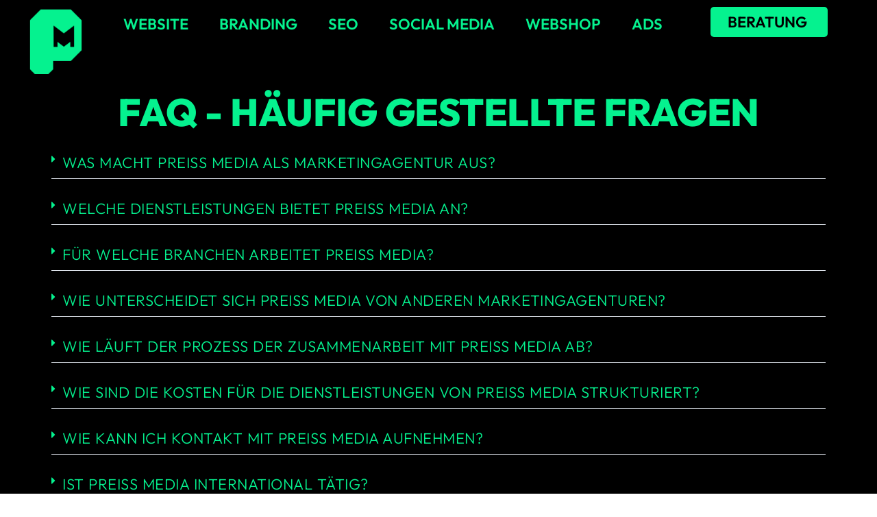

--- FILE ---
content_type: text/html; charset=UTF-8
request_url: https://preiss-media.de/faq/
body_size: 11005
content:
<!doctype html>
<html lang="de-DE">
<head>
<meta charset="UTF-8">
<meta name="viewport" content="width=device-width, initial-scale=1">
<link rel="profile" href="https://gmpg.org/xfn/11">
<link rel="icon" href="/favicon.ico">
<link rel="apple-touch-icon" sizes="180x180" href="/apple-touch-icon.png">
<link rel="icon" type="image/png" sizes="32x32" href="/favicon-32x32.png">
<link rel="icon" type="image/png" sizes="16x16" href="/favicon-16x16.png">
<link rel="manifest" href="/site.webmanifest">
<meta name="msapplication-TileColor" content="#da532c">
<meta name="theme-color" content="#ffffff">
<meta name="facebook-domain-verification" content="go20jbnvhr18khv2xj05hru17df7yc" />
<!-- Meta Pixel Code -->
<script>
!function(f,b,e,v,n,t,s)
{if(f.fbq)return;n=f.fbq=function(){n.callMethod?
n.callMethod.apply(n,arguments):n.queue.push(arguments)};
if(!f._fbq)f._fbq=n;n.push=n;n.loaded=!0;n.version='2.0';
n.queue=[];t=b.createElement(e);t.async=!0;
t.src=v;s=b.getElementsByTagName(e)[0];
s.parentNode.insertBefore(t,s)}(window, document,'script',
'https://connect.facebook.net/en_US/fbevents.js');
fbq('init', '1422490185124175');
fbq('track', 'PageView');
</script>
<noscript><img height="1" width="1" style="display:none"
src="https://www.facebook.com/tr?id=1422490185124175&ev=PageView&noscript=1"
/></noscript>
<!-- End Meta Pixel Code -->
<title>FAQ &#8211; Preiss Media</title>
<meta name='robots' content='max-image-preview:large' />
<link rel="alternate" type="application/rss+xml" title="Preiss Media &raquo; Feed" href="https://preiss-media.de/feed/" />
<link rel="alternate" type="application/rss+xml" title="Preiss Media &raquo; Kommentar-Feed" href="https://preiss-media.de/comments/feed/" />
<style id='classic-theme-styles-inline-css'>
/*! This file is auto-generated */
.wp-block-button__link{color:#fff;background-color:#32373c;border-radius:9999px;box-shadow:none;text-decoration:none;padding:calc(.667em + 2px) calc(1.333em + 2px);font-size:1.125em}.wp-block-file__button{background:#32373c;color:#fff;text-decoration:none}
</style>
<style id='global-styles-inline-css'>
body{--wp--preset--color--black: #000000;--wp--preset--color--cyan-bluish-gray: #abb8c3;--wp--preset--color--white: #ffffff;--wp--preset--color--pale-pink: #f78da7;--wp--preset--color--vivid-red: #cf2e2e;--wp--preset--color--luminous-vivid-orange: #ff6900;--wp--preset--color--luminous-vivid-amber: #fcb900;--wp--preset--color--light-green-cyan: #7bdcb5;--wp--preset--color--vivid-green-cyan: #00d084;--wp--preset--color--pale-cyan-blue: #8ed1fc;--wp--preset--color--vivid-cyan-blue: #0693e3;--wp--preset--color--vivid-purple: #9b51e0;--wp--preset--gradient--vivid-cyan-blue-to-vivid-purple: linear-gradient(135deg,rgba(6,147,227,1) 0%,rgb(155,81,224) 100%);--wp--preset--gradient--light-green-cyan-to-vivid-green-cyan: linear-gradient(135deg,rgb(122,220,180) 0%,rgb(0,208,130) 100%);--wp--preset--gradient--luminous-vivid-amber-to-luminous-vivid-orange: linear-gradient(135deg,rgba(252,185,0,1) 0%,rgba(255,105,0,1) 100%);--wp--preset--gradient--luminous-vivid-orange-to-vivid-red: linear-gradient(135deg,rgba(255,105,0,1) 0%,rgb(207,46,46) 100%);--wp--preset--gradient--very-light-gray-to-cyan-bluish-gray: linear-gradient(135deg,rgb(238,238,238) 0%,rgb(169,184,195) 100%);--wp--preset--gradient--cool-to-warm-spectrum: linear-gradient(135deg,rgb(74,234,220) 0%,rgb(151,120,209) 20%,rgb(207,42,186) 40%,rgb(238,44,130) 60%,rgb(251,105,98) 80%,rgb(254,248,76) 100%);--wp--preset--gradient--blush-light-purple: linear-gradient(135deg,rgb(255,206,236) 0%,rgb(152,150,240) 100%);--wp--preset--gradient--blush-bordeaux: linear-gradient(135deg,rgb(254,205,165) 0%,rgb(254,45,45) 50%,rgb(107,0,62) 100%);--wp--preset--gradient--luminous-dusk: linear-gradient(135deg,rgb(255,203,112) 0%,rgb(199,81,192) 50%,rgb(65,88,208) 100%);--wp--preset--gradient--pale-ocean: linear-gradient(135deg,rgb(255,245,203) 0%,rgb(182,227,212) 50%,rgb(51,167,181) 100%);--wp--preset--gradient--electric-grass: linear-gradient(135deg,rgb(202,248,128) 0%,rgb(113,206,126) 100%);--wp--preset--gradient--midnight: linear-gradient(135deg,rgb(2,3,129) 0%,rgb(40,116,252) 100%);--wp--preset--font-size--small: 13px;--wp--preset--font-size--medium: 20px;--wp--preset--font-size--large: 36px;--wp--preset--font-size--x-large: 42px;--wp--preset--spacing--20: 0.44rem;--wp--preset--spacing--30: 0.67rem;--wp--preset--spacing--40: 1rem;--wp--preset--spacing--50: 1.5rem;--wp--preset--spacing--60: 2.25rem;--wp--preset--spacing--70: 3.38rem;--wp--preset--spacing--80: 5.06rem;--wp--preset--shadow--natural: 6px 6px 9px rgba(0, 0, 0, 0.2);--wp--preset--shadow--deep: 12px 12px 50px rgba(0, 0, 0, 0.4);--wp--preset--shadow--sharp: 6px 6px 0px rgba(0, 0, 0, 0.2);--wp--preset--shadow--outlined: 6px 6px 0px -3px rgba(255, 255, 255, 1), 6px 6px rgba(0, 0, 0, 1);--wp--preset--shadow--crisp: 6px 6px 0px rgba(0, 0, 0, 1);}:where(.is-layout-flex){gap: 0.5em;}:where(.is-layout-grid){gap: 0.5em;}body .is-layout-flex{display: flex;}body .is-layout-flex{flex-wrap: wrap;align-items: center;}body .is-layout-flex > *{margin: 0;}body .is-layout-grid{display: grid;}body .is-layout-grid > *{margin: 0;}:where(.wp-block-columns.is-layout-flex){gap: 2em;}:where(.wp-block-columns.is-layout-grid){gap: 2em;}:where(.wp-block-post-template.is-layout-flex){gap: 1.25em;}:where(.wp-block-post-template.is-layout-grid){gap: 1.25em;}.has-black-color{color: var(--wp--preset--color--black) !important;}.has-cyan-bluish-gray-color{color: var(--wp--preset--color--cyan-bluish-gray) !important;}.has-white-color{color: var(--wp--preset--color--white) !important;}.has-pale-pink-color{color: var(--wp--preset--color--pale-pink) !important;}.has-vivid-red-color{color: var(--wp--preset--color--vivid-red) !important;}.has-luminous-vivid-orange-color{color: var(--wp--preset--color--luminous-vivid-orange) !important;}.has-luminous-vivid-amber-color{color: var(--wp--preset--color--luminous-vivid-amber) !important;}.has-light-green-cyan-color{color: var(--wp--preset--color--light-green-cyan) !important;}.has-vivid-green-cyan-color{color: var(--wp--preset--color--vivid-green-cyan) !important;}.has-pale-cyan-blue-color{color: var(--wp--preset--color--pale-cyan-blue) !important;}.has-vivid-cyan-blue-color{color: var(--wp--preset--color--vivid-cyan-blue) !important;}.has-vivid-purple-color{color: var(--wp--preset--color--vivid-purple) !important;}.has-black-background-color{background-color: var(--wp--preset--color--black) !important;}.has-cyan-bluish-gray-background-color{background-color: var(--wp--preset--color--cyan-bluish-gray) !important;}.has-white-background-color{background-color: var(--wp--preset--color--white) !important;}.has-pale-pink-background-color{background-color: var(--wp--preset--color--pale-pink) !important;}.has-vivid-red-background-color{background-color: var(--wp--preset--color--vivid-red) !important;}.has-luminous-vivid-orange-background-color{background-color: var(--wp--preset--color--luminous-vivid-orange) !important;}.has-luminous-vivid-amber-background-color{background-color: var(--wp--preset--color--luminous-vivid-amber) !important;}.has-light-green-cyan-background-color{background-color: var(--wp--preset--color--light-green-cyan) !important;}.has-vivid-green-cyan-background-color{background-color: var(--wp--preset--color--vivid-green-cyan) !important;}.has-pale-cyan-blue-background-color{background-color: var(--wp--preset--color--pale-cyan-blue) !important;}.has-vivid-cyan-blue-background-color{background-color: var(--wp--preset--color--vivid-cyan-blue) !important;}.has-vivid-purple-background-color{background-color: var(--wp--preset--color--vivid-purple) !important;}.has-black-border-color{border-color: var(--wp--preset--color--black) !important;}.has-cyan-bluish-gray-border-color{border-color: var(--wp--preset--color--cyan-bluish-gray) !important;}.has-white-border-color{border-color: var(--wp--preset--color--white) !important;}.has-pale-pink-border-color{border-color: var(--wp--preset--color--pale-pink) !important;}.has-vivid-red-border-color{border-color: var(--wp--preset--color--vivid-red) !important;}.has-luminous-vivid-orange-border-color{border-color: var(--wp--preset--color--luminous-vivid-orange) !important;}.has-luminous-vivid-amber-border-color{border-color: var(--wp--preset--color--luminous-vivid-amber) !important;}.has-light-green-cyan-border-color{border-color: var(--wp--preset--color--light-green-cyan) !important;}.has-vivid-green-cyan-border-color{border-color: var(--wp--preset--color--vivid-green-cyan) !important;}.has-pale-cyan-blue-border-color{border-color: var(--wp--preset--color--pale-cyan-blue) !important;}.has-vivid-cyan-blue-border-color{border-color: var(--wp--preset--color--vivid-cyan-blue) !important;}.has-vivid-purple-border-color{border-color: var(--wp--preset--color--vivid-purple) !important;}.has-vivid-cyan-blue-to-vivid-purple-gradient-background{background: var(--wp--preset--gradient--vivid-cyan-blue-to-vivid-purple) !important;}.has-light-green-cyan-to-vivid-green-cyan-gradient-background{background: var(--wp--preset--gradient--light-green-cyan-to-vivid-green-cyan) !important;}.has-luminous-vivid-amber-to-luminous-vivid-orange-gradient-background{background: var(--wp--preset--gradient--luminous-vivid-amber-to-luminous-vivid-orange) !important;}.has-luminous-vivid-orange-to-vivid-red-gradient-background{background: var(--wp--preset--gradient--luminous-vivid-orange-to-vivid-red) !important;}.has-very-light-gray-to-cyan-bluish-gray-gradient-background{background: var(--wp--preset--gradient--very-light-gray-to-cyan-bluish-gray) !important;}.has-cool-to-warm-spectrum-gradient-background{background: var(--wp--preset--gradient--cool-to-warm-spectrum) !important;}.has-blush-light-purple-gradient-background{background: var(--wp--preset--gradient--blush-light-purple) !important;}.has-blush-bordeaux-gradient-background{background: var(--wp--preset--gradient--blush-bordeaux) !important;}.has-luminous-dusk-gradient-background{background: var(--wp--preset--gradient--luminous-dusk) !important;}.has-pale-ocean-gradient-background{background: var(--wp--preset--gradient--pale-ocean) !important;}.has-electric-grass-gradient-background{background: var(--wp--preset--gradient--electric-grass) !important;}.has-midnight-gradient-background{background: var(--wp--preset--gradient--midnight) !important;}.has-small-font-size{font-size: var(--wp--preset--font-size--small) !important;}.has-medium-font-size{font-size: var(--wp--preset--font-size--medium) !important;}.has-large-font-size{font-size: var(--wp--preset--font-size--large) !important;}.has-x-large-font-size{font-size: var(--wp--preset--font-size--x-large) !important;}
.wp-block-navigation a:where(:not(.wp-element-button)){color: inherit;}
:where(.wp-block-post-template.is-layout-flex){gap: 1.25em;}:where(.wp-block-post-template.is-layout-grid){gap: 1.25em;}
:where(.wp-block-columns.is-layout-flex){gap: 2em;}:where(.wp-block-columns.is-layout-grid){gap: 2em;}
.wp-block-pullquote{font-size: 1.5em;line-height: 1.6;}
</style>
<!-- <link rel='stylesheet' id='hello-elementor-css' href='https://preiss-media.de/wp-content/themes/hello-elementor/style.min.css?ver=3.0.1' media='all' /> -->
<!-- <link rel='stylesheet' id='hello-elementor-theme-style-css' href='https://preiss-media.de/wp-content/themes/hello-elementor/theme.min.css?ver=3.0.1' media='all' /> -->
<!-- <link rel='stylesheet' id='hello-elementor-header-footer-css' href='https://preiss-media.de/wp-content/themes/hello-elementor/header-footer.min.css?ver=3.0.1' media='all' /> -->
<!-- <link rel='stylesheet' id='elementor-frontend-css' href='https://preiss-media.de/wp-content/plugins/elementor/assets/css/frontend-lite.min.css?ver=3.21.5' media='all' /> -->
<link rel="stylesheet" type="text/css" href="//preiss-media.de/wp-content/cache/wpfc-minified/ke4ls9ap/64uni.css" media="all"/>
<link rel='stylesheet' id='elementor-post-7-css' href='https://preiss-media.de/wp-content/uploads/elementor/css/post-7.css?ver=1715346903' media='all' />
<!-- <link rel='stylesheet' id='elementor-icons-css' href='https://preiss-media.de/wp-content/plugins/elementor/assets/lib/eicons/css/elementor-icons.min.css?ver=5.29.0' media='all' /> -->
<!-- <link rel='stylesheet' id='swiper-css' href='https://preiss-media.de/wp-content/plugins/elementor/assets/lib/swiper/v8/css/swiper.min.css?ver=8.4.5' media='all' /> -->
<!-- <link rel='stylesheet' id='elementor-pro-css' href='https://preiss-media.de/wp-content/plugins/elementor-pro/assets/css/frontend-lite.min.css?ver=3.21.2' media='all' /> -->
<!-- <link rel='stylesheet' id='elementor-global-css' href='https://preiss-media.de/wp-content/uploads/elementor/css/global.css?ver=1715346904' media='all' /> -->
<link rel="stylesheet" type="text/css" href="//preiss-media.de/wp-content/cache/wpfc-minified/m1e5eoyg/64uni.css" media="all"/>
<link rel='stylesheet' id='elementor-post-860-css' href='https://preiss-media.de/wp-content/uploads/elementor/css/post-860.css?ver=1715348343' media='all' />
<link rel='stylesheet' id='elementor-post-499-css' href='https://preiss-media.de/wp-content/uploads/elementor/css/post-499.css?ver=1715346904' media='all' />
<link rel='stylesheet' id='elementor-post-509-css' href='https://preiss-media.de/wp-content/uploads/elementor/css/post-509.css?ver=1715346904' media='all' />
<!-- <link rel='stylesheet' id='embed-google-fonts-open-sans-css' href='https://preiss-media.de/wp-content/embed-google-fonts/open-sans/_font.css?ver=local-2024-05' media='all' /> -->
<!-- <link rel='stylesheet' id='embed-google-fonts-noto-serif-css' href='https://preiss-media.de/wp-content/embed-google-fonts/noto-serif/_font.css?ver=local-2024-05' media='all' /> -->
<!-- <link rel='stylesheet' id='elementor-icons-shared-0-css' href='https://preiss-media.de/wp-content/plugins/elementor/assets/lib/font-awesome/css/fontawesome.min.css?ver=5.15.3' media='all' /> -->
<!-- <link rel='stylesheet' id='elementor-icons-fa-solid-css' href='https://preiss-media.de/wp-content/plugins/elementor/assets/lib/font-awesome/css/solid.min.css?ver=5.15.3' media='all' /> -->
<!-- <link rel='stylesheet' id='elementor-icons-fa-brands-css' href='https://preiss-media.de/wp-content/plugins/elementor/assets/lib/font-awesome/css/brands.min.css?ver=5.15.3' media='all' /> -->
<!-- <link rel='stylesheet' id='embed-google-fonts-outfit-css' href='https://preiss-media.de/wp-content/embed-google-fonts/outfit/_font.css?ver=local-2024-05' media='all' /> -->
<!-- <link rel='stylesheet' id='embed-google-fonts-roboto-slab-css' href='https://preiss-media.de/wp-content/embed-google-fonts/roboto-slab/_font.css?ver=local-2024-05' media='all' /> -->
<!-- <link rel='stylesheet' id='embed-google-fonts-roboto-css' href='https://preiss-media.de/wp-content/embed-google-fonts/roboto/_font.css?ver=local-2024-05' media='all' /> -->
<link rel="stylesheet" type="text/css" href="//preiss-media.de/wp-content/cache/wpfc-minified/dr6dcwbj/64unk.css" media="all"/>
<link rel="preconnect" href="https://fonts.gstatic.com/" crossorigin><script src='//preiss-media.de/wp-content/cache/wpfc-minified/mnoel2u9/64uni.js' type="text/javascript"></script>
<!-- <script src="https://preiss-media.de/wp-content/plugins/elementor-pro/assets/js/page-transitions.min.js?ver=3.21.2" id="page-transitions-js"></script> -->
<link rel="https://api.w.org/" href="https://preiss-media.de/wp-json/" /><link rel="alternate" type="application/json" href="https://preiss-media.de/wp-json/wp/v2/pages/860" /><link rel="EditURI" type="application/rsd+xml" title="RSD" href="https://preiss-media.de/xmlrpc.php?rsd" />
<meta name="generator" content="WordPress 6.5.3" />
<link rel="canonical" href="https://preiss-media.de/faq/" />
<link rel='shortlink' href='https://preiss-media.de/?p=860' />
<link rel="alternate" type="application/json+oembed" href="https://preiss-media.de/wp-json/oembed/1.0/embed?url=https%3A%2F%2Fpreiss-media.de%2Ffaq%2F" />
<link rel="alternate" type="text/xml+oembed" href="https://preiss-media.de/wp-json/oembed/1.0/embed?url=https%3A%2F%2Fpreiss-media.de%2Ffaq%2F&#038;format=xml" />
<meta name="generator" content="Elementor 3.21.5; features: e_optimized_assets_loading, e_optimized_css_loading, additional_custom_breakpoints; settings: css_print_method-external, google_font-enabled, font_display-swap">
</head>
<body class="page-template-default page page-id-860 wp-custom-logo elementor-default elementor-kit-7 elementor-page elementor-page-860">
<e-page-transition preloader-type="animation" preloader-animation-type="pulsing-dots" class="e-page-transition--entering" exclude="^https\:\/\/preiss\-media\.de\/wp\-admin\/">
</e-page-transition>
<a class="skip-link screen-reader-text" href="#content">Zum Inhalt wechseln</a>
<div data-elementor-type="header" data-elementor-id="499" class="elementor elementor-499 elementor-location-header" data-elementor-post-type="elementor_library">
<div class="elementor-element elementor-element-f57c238 e-con-full header e-flex e-con e-parent" data-id="f57c238" data-element_type="container" data-settings="{&quot;background_background&quot;:&quot;classic&quot;}">
<div class="elementor-element elementor-element-cd7b9b4 elementor-widget elementor-widget-theme-site-logo elementor-widget-image" data-id="cd7b9b4" data-element_type="widget" data-widget_type="theme-site-logo.default">
<div class="elementor-widget-container">
<style>/*! elementor - v3.21.0 - 08-05-2024 */
.elementor-widget-image{text-align:center}.elementor-widget-image a{display:inline-block}.elementor-widget-image a img[src$=".svg"]{width:48px}.elementor-widget-image img{vertical-align:middle;display:inline-block}</style>						<a href="https://preiss-media.de">
<img width="150" height="150" src="https://preiss-media.de/wp-content/uploads/2023/11/Kopie-von-PM-Logo-150x150.png" class="attachment-thumbnail size-thumbnail wp-image-685" alt="" srcset="https://preiss-media.de/wp-content/uploads/2023/11/Kopie-von-PM-Logo-150x150.png 150w, https://preiss-media.de/wp-content/uploads/2023/11/Kopie-von-PM-Logo-300x300.png 300w, https://preiss-media.de/wp-content/uploads/2023/11/Kopie-von-PM-Logo-1024x1024.png 1024w, https://preiss-media.de/wp-content/uploads/2023/11/Kopie-von-PM-Logo-768x768.png 768w, https://preiss-media.de/wp-content/uploads/2023/11/Kopie-von-PM-Logo.png 1080w" sizes="(max-width: 150px) 100vw, 150px" />				</a>
</div>
</div>
<div class="elementor-element elementor-element-69febf8 elementor-nav-menu--stretch elementor-nav-menu__text-align-center elementor-nav-menu--dropdown-tablet elementor-nav-menu--toggle elementor-nav-menu--burger elementor-widget elementor-widget-nav-menu" data-id="69febf8" data-element_type="widget" data-settings="{&quot;full_width&quot;:&quot;stretch&quot;,&quot;layout&quot;:&quot;horizontal&quot;,&quot;submenu_icon&quot;:{&quot;value&quot;:&quot;&lt;i class=\&quot;fas fa-caret-down\&quot;&gt;&lt;\/i&gt;&quot;,&quot;library&quot;:&quot;fa-solid&quot;},&quot;toggle&quot;:&quot;burger&quot;}" data-widget_type="nav-menu.default">
<div class="elementor-widget-container">
<!-- <link rel="stylesheet" href="https://preiss-media.de/wp-content/plugins/elementor-pro/assets/css/widget-nav-menu.min.css"> -->
<link rel="stylesheet" type="text/css" href="//preiss-media.de/wp-content/cache/wpfc-minified/dutnhoge/64uni.css" media="all"/>			<nav class="elementor-nav-menu--main elementor-nav-menu__container elementor-nav-menu--layout-horizontal e--pointer-framed e--animation-fade">
<ul id="menu-1-69febf8" class="elementor-nav-menu"><li class="menu-item menu-item-type-post_type menu-item-object-page menu-item-89"><a href="https://preiss-media.de/website/" class="elementor-item">Website</a></li>
<li class="menu-item menu-item-type-post_type menu-item-object-page menu-item-84"><a href="https://preiss-media.de/branding/" class="elementor-item">Branding</a></li>
<li class="menu-item menu-item-type-post_type menu-item-object-page menu-item-86"><a href="https://preiss-media.de/seo/" class="elementor-item">SEO</a></li>
<li class="menu-item menu-item-type-post_type menu-item-object-page menu-item-87"><a href="https://preiss-media.de/social-media/" class="elementor-item">Social Media</a></li>
<li class="menu-item menu-item-type-post_type menu-item-object-page menu-item-88"><a href="https://preiss-media.de/webshop/" class="elementor-item">Webshop</a></li>
<li class="menu-item menu-item-type-post_type menu-item-object-page menu-item-344"><a href="https://preiss-media.de/ads/" class="elementor-item">Ads</a></li>
</ul>			</nav>
<div class="elementor-menu-toggle" role="button" tabindex="0" aria-label="Menu Toggle" aria-expanded="false">
<i aria-hidden="true" role="presentation" class="elementor-menu-toggle__icon--open eicon-menu-bar"></i><i aria-hidden="true" role="presentation" class="elementor-menu-toggle__icon--close eicon-close"></i>			<span class="elementor-screen-only">Menü</span>
</div>
<nav class="elementor-nav-menu--dropdown elementor-nav-menu__container" aria-hidden="true">
<ul id="menu-2-69febf8" class="elementor-nav-menu"><li class="menu-item menu-item-type-post_type menu-item-object-page menu-item-89"><a href="https://preiss-media.de/website/" class="elementor-item" tabindex="-1">Website</a></li>
<li class="menu-item menu-item-type-post_type menu-item-object-page menu-item-84"><a href="https://preiss-media.de/branding/" class="elementor-item" tabindex="-1">Branding</a></li>
<li class="menu-item menu-item-type-post_type menu-item-object-page menu-item-86"><a href="https://preiss-media.de/seo/" class="elementor-item" tabindex="-1">SEO</a></li>
<li class="menu-item menu-item-type-post_type menu-item-object-page menu-item-87"><a href="https://preiss-media.de/social-media/" class="elementor-item" tabindex="-1">Social Media</a></li>
<li class="menu-item menu-item-type-post_type menu-item-object-page menu-item-88"><a href="https://preiss-media.de/webshop/" class="elementor-item" tabindex="-1">Webshop</a></li>
<li class="menu-item menu-item-type-post_type menu-item-object-page menu-item-344"><a href="https://preiss-media.de/ads/" class="elementor-item" tabindex="-1">Ads</a></li>
</ul>			</nav>
</div>
</div>
<div class="elementor-element elementor-element-2a47f65 elementor-align-center elementor-hidden-mobile elementor-widget elementor-widget-button" data-id="2a47f65" data-element_type="widget" data-widget_type="button.default">
<div class="elementor-widget-container">
<div class="elementor-button-wrapper">
<a class="elementor-button elementor-button-link elementor-size-sm" href="https://preiss-media.de/beratung/">
<span class="elementor-button-content-wrapper">
<span class="elementor-button-text">Beratung</span>
</span>
</a>
</div>
</div>
</div>
</div>
</div>
<main id="content" class="site-main post-860 page type-page status-publish hentry">
<div class="page-content">
<div data-elementor-type="wp-page" data-elementor-id="860" class="elementor elementor-860" data-elementor-settings="{&quot;scroll_snap&quot;:&quot;yes&quot;}" data-elementor-post-type="page">
<div class="elementor-element elementor-element-be91c88 e-con-full e-flex e-con e-parent" data-id="be91c88" data-element_type="container" data-settings="{&quot;background_background&quot;:&quot;classic&quot;}">
<div class="elementor-element elementor-element-b6e16c8 elementor-widget elementor-widget-heading" data-id="b6e16c8" data-element_type="widget" data-widget_type="heading.default">
<div class="elementor-widget-container">
<style>/*! elementor - v3.21.0 - 08-05-2024 */
.elementor-heading-title{padding:0;margin:0;line-height:1}.elementor-widget-heading .elementor-heading-title[class*=elementor-size-]>a{color:inherit;font-size:inherit;line-height:inherit}.elementor-widget-heading .elementor-heading-title.elementor-size-small{font-size:15px}.elementor-widget-heading .elementor-heading-title.elementor-size-medium{font-size:19px}.elementor-widget-heading .elementor-heading-title.elementor-size-large{font-size:29px}.elementor-widget-heading .elementor-heading-title.elementor-size-xl{font-size:39px}.elementor-widget-heading .elementor-heading-title.elementor-size-xxl{font-size:59px}</style><h2 class="elementor-heading-title elementor-size-default">Faq - Häufig gestellte Fragen</h2>		</div>
</div>
<div class="elementor-element elementor-element-34e2fe1 elementor-widget elementor-widget-toggle" data-id="34e2fe1" data-element_type="widget" data-widget_type="toggle.default">
<div class="elementor-widget-container">
<style>/*! elementor - v3.21.0 - 08-05-2024 */
.elementor-toggle{text-align:start}.elementor-toggle .elementor-tab-title{font-weight:700;line-height:1;margin:0;padding:15px;border-bottom:1px solid #d5d8dc;cursor:pointer;outline:none}.elementor-toggle .elementor-tab-title .elementor-toggle-icon{display:inline-block;width:1em}.elementor-toggle .elementor-tab-title .elementor-toggle-icon svg{margin-inline-start:-5px;width:1em;height:1em}.elementor-toggle .elementor-tab-title .elementor-toggle-icon.elementor-toggle-icon-right{float:right;text-align:right}.elementor-toggle .elementor-tab-title .elementor-toggle-icon.elementor-toggle-icon-left{float:left;text-align:left}.elementor-toggle .elementor-tab-title .elementor-toggle-icon .elementor-toggle-icon-closed{display:block}.elementor-toggle .elementor-tab-title .elementor-toggle-icon .elementor-toggle-icon-opened{display:none}.elementor-toggle .elementor-tab-title.elementor-active{border-bottom:none}.elementor-toggle .elementor-tab-title.elementor-active .elementor-toggle-icon-closed{display:none}.elementor-toggle .elementor-tab-title.elementor-active .elementor-toggle-icon-opened{display:block}.elementor-toggle .elementor-tab-content{padding:15px;border-bottom:1px solid #d5d8dc;display:none}@media (max-width:767px){.elementor-toggle .elementor-tab-title{padding:12px}.elementor-toggle .elementor-tab-content{padding:12px 10px}}.e-con-inner>.elementor-widget-toggle,.e-con>.elementor-widget-toggle{width:var(--container-widget-width);--flex-grow:var(--container-widget-flex-grow)}</style>		<div class="elementor-toggle">
<div class="elementor-toggle-item">
<div id="elementor-tab-title-5541" class="elementor-tab-title" data-tab="1" role="button" aria-controls="elementor-tab-content-5541" aria-expanded="false">
<span class="elementor-toggle-icon elementor-toggle-icon-left" aria-hidden="true">
<span class="elementor-toggle-icon-closed"><i class="fas fa-caret-right"></i></span>
<span class="elementor-toggle-icon-opened"><i class="elementor-toggle-icon-opened fas fa-caret-up"></i></span>
</span>
<a class="elementor-toggle-title" tabindex="0">Was macht Preiss Media als Marketingagentur aus?</a>
</div>
<div id="elementor-tab-content-5541" class="elementor-tab-content elementor-clearfix" data-tab="1" role="region" aria-labelledby="elementor-tab-title-5541"><p>Preiss Media ist eine innovative Marketingagentur, die sich auf maßgeschneiderte Marketinglösungen für Unternehmen jeder Größe spezialisiert hat. Unser Team von Experten kombiniert Kreativität, strategisches Denken und technisches Know-how, um effektive Marketingkampagnen zu entwickeln, die die individuellen Ziele unserer Kunden erreichen.</p></div>
</div>
<div class="elementor-toggle-item">
<div id="elementor-tab-title-5542" class="elementor-tab-title" data-tab="2" role="button" aria-controls="elementor-tab-content-5542" aria-expanded="false">
<span class="elementor-toggle-icon elementor-toggle-icon-left" aria-hidden="true">
<span class="elementor-toggle-icon-closed"><i class="fas fa-caret-right"></i></span>
<span class="elementor-toggle-icon-opened"><i class="elementor-toggle-icon-opened fas fa-caret-up"></i></span>
</span>
<a class="elementor-toggle-title" tabindex="0">Welche Dienstleistungen bietet Preiss Media an?</a>
</div>
<div id="elementor-tab-content-5542" class="elementor-tab-content elementor-clearfix" data-tab="2" role="region" aria-labelledby="elementor-tab-title-5542"><p>Wir bieten ein breites Spektrum an Dienstleistungen, darunter Social-Media-Marketing, Content-Erstellung, Suchmaschinenoptimierung (SEO), Webdesign, digitale Werbung, Branding, strategische Beratung und vieles mehr. Unser Ziel ist es, umfassende Marketinglösungen anzubieten, die auf die spezifischen Bedürfnisse unserer Kunden zugeschnitten sind. Natürlich wählen wir für eine Modemarke eine andere Zielgruppensprache als für einen Immobilienmakler.</p></div>
</div>
<div class="elementor-toggle-item">
<div id="elementor-tab-title-5543" class="elementor-tab-title" data-tab="3" role="button" aria-controls="elementor-tab-content-5543" aria-expanded="false">
<span class="elementor-toggle-icon elementor-toggle-icon-left" aria-hidden="true">
<span class="elementor-toggle-icon-closed"><i class="fas fa-caret-right"></i></span>
<span class="elementor-toggle-icon-opened"><i class="elementor-toggle-icon-opened fas fa-caret-up"></i></span>
</span>
<a class="elementor-toggle-title" tabindex="0">Für welche Branchen arbeitet Preiss Media?</a>
</div>
<div id="elementor-tab-content-5543" class="elementor-tab-content elementor-clearfix" data-tab="3" role="region" aria-labelledby="elementor-tab-title-5543"><p>Wir haben Erfahrung in verschiedenen Branchen, darunter Technologie, Gesundheitswesen, Einzelhandel, Gastronomie und Bildung. Unser vielseitiges Team kann sich an verschiedene Branchenanforderungen anpassen und individuelle Marketingstrategien entwickeln.</p></div>
</div>
<div class="elementor-toggle-item">
<div id="elementor-tab-title-5544" class="elementor-tab-title" data-tab="4" role="button" aria-controls="elementor-tab-content-5544" aria-expanded="false">
<span class="elementor-toggle-icon elementor-toggle-icon-left" aria-hidden="true">
<span class="elementor-toggle-icon-closed"><i class="fas fa-caret-right"></i></span>
<span class="elementor-toggle-icon-opened"><i class="elementor-toggle-icon-opened fas fa-caret-up"></i></span>
</span>
<a class="elementor-toggle-title" tabindex="0">Wie unterscheidet sich Preiss Media von anderen Marketingagenturen?</a>
</div>
<div id="elementor-tab-content-5544" class="elementor-tab-content elementor-clearfix" data-tab="4" role="region" aria-labelledby="elementor-tab-title-5544"><p>Unsere Stärke liegt in der Kombination von Kreativität und Datengetriebenheit. Wir setzen modernste Technologien und Tools ein, um den Erfolg unserer Kampagnen zu messen und zu optimieren. Unsere kundenorientierte Herangehensweise stellt sicher, dass wir die Ziele unserer Kunden verstehen und effektive Lösungen bieten. Unsere Unternehmensphilosophie strebt langfristige Partnerschaften an, bei denen wir unsere Kunden durchgängig in jeglichen Marketingfragen betreuen, auch im Rahmen unserer Wartungsverträge, die wir jedem Kunden anbieten.</p></div>
</div>
<div class="elementor-toggle-item">
<div id="elementor-tab-title-5545" class="elementor-tab-title" data-tab="5" role="button" aria-controls="elementor-tab-content-5545" aria-expanded="false">
<span class="elementor-toggle-icon elementor-toggle-icon-left" aria-hidden="true">
<span class="elementor-toggle-icon-closed"><i class="fas fa-caret-right"></i></span>
<span class="elementor-toggle-icon-opened"><i class="elementor-toggle-icon-opened fas fa-caret-up"></i></span>
</span>
<a class="elementor-toggle-title" tabindex="0">Wie läuft der Prozess der Zusammenarbeit mit Preiss Media ab?</a>
</div>
<div id="elementor-tab-content-5545" class="elementor-tab-content elementor-clearfix" data-tab="5" role="region" aria-labelledby="elementor-tab-title-5545"><p>Der Prozess beginnt mit einer eingehenden Analyse Ihrer Ziele und Anforderungen. Danach erstellen wir eine maßgeschneiderte Marketingstrategie und setzen sie mit kreativen und technologischen Ansätzen um. Während des gesamten Prozesses halten wir Sie über Fortschritte auf dem Laufenden und passen bei Bedarf unsere Strategie an.</p></div>
</div>
<div class="elementor-toggle-item">
<div id="elementor-tab-title-5546" class="elementor-tab-title" data-tab="6" role="button" aria-controls="elementor-tab-content-5546" aria-expanded="false">
<span class="elementor-toggle-icon elementor-toggle-icon-left" aria-hidden="true">
<span class="elementor-toggle-icon-closed"><i class="fas fa-caret-right"></i></span>
<span class="elementor-toggle-icon-opened"><i class="elementor-toggle-icon-opened fas fa-caret-up"></i></span>
</span>
<a class="elementor-toggle-title" tabindex="0">Wie sind die Kosten für die Dienstleistungen von Preiss Media strukturiert?</a>
</div>
<div id="elementor-tab-content-5546" class="elementor-tab-content elementor-clearfix" data-tab="6" role="region" aria-labelledby="elementor-tab-title-5546"><p>Die Kosten variieren je nach Art und Umfang der Dienstleistungen. Wir bieten maßgeschneiderte Lösungen, die auf Ihr Budget und Ihre Ziele zugeschnitten sind. Kontaktieren Sie uns für eine individuelle Beratung und ein unverbindliches Angebot, ohne die Informationen aus einem Kennlerngespräch können wir unmöglich eine seriöse Einschätzung geben. Wir beißen nicht, hier gehts direkt zur <a href="https://preiss-media.de/beratung/">Beratung</a>.</p></div>
</div>
<div class="elementor-toggle-item">
<div id="elementor-tab-title-5547" class="elementor-tab-title" data-tab="7" role="button" aria-controls="elementor-tab-content-5547" aria-expanded="false">
<span class="elementor-toggle-icon elementor-toggle-icon-left" aria-hidden="true">
<span class="elementor-toggle-icon-closed"><i class="fas fa-caret-right"></i></span>
<span class="elementor-toggle-icon-opened"><i class="elementor-toggle-icon-opened fas fa-caret-up"></i></span>
</span>
<a class="elementor-toggle-title" tabindex="0">Wie kann ich Kontakt mit Preiss Media aufnehmen?</a>
</div>
<div id="elementor-tab-content-5547" class="elementor-tab-content elementor-clearfix" data-tab="7" role="region" aria-labelledby="elementor-tab-title-5547"><p>Sie können uns über das Kontaktformular auf unserer Website erreichen oder direkt per E-Mail oder Telefon. Unser Team steht Ihnen gerne zur Verfügung, um Ihre Fragen zu beantworten oder einen Beratungstermin zu vereinbaren.</p></div>
</div>
<div class="elementor-toggle-item">
<div id="elementor-tab-title-5548" class="elementor-tab-title" data-tab="8" role="button" aria-controls="elementor-tab-content-5548" aria-expanded="false">
<span class="elementor-toggle-icon elementor-toggle-icon-left" aria-hidden="true">
<span class="elementor-toggle-icon-closed"><i class="fas fa-caret-right"></i></span>
<span class="elementor-toggle-icon-opened"><i class="elementor-toggle-icon-opened fas fa-caret-up"></i></span>
</span>
<a class="elementor-toggle-title" tabindex="0">Ist Preiss Media international tätig?</a>
</div>
<div id="elementor-tab-content-5548" class="elementor-tab-content elementor-clearfix" data-tab="8" role="region" aria-labelledby="elementor-tab-title-5548"><div dir="ltr"><p>Ja, wir arbeiten mit Kunden auf der ganzen Welt zusammen. Unser Team ist darauf ausgerichtet, auch internationale Projekte zu betreuen und kulturelle Unterschiede zu berücksichtigen, um erfolgreiche globale Marketingstrategien zu entwickeln.</p></div></div>
</div>
</div>
</div>
</div>
</div>
</div>
<div class="post-tags">
</div>
</div>
</main>
		<div data-elementor-type="footer" data-elementor-id="509" class="elementor elementor-509 elementor-location-footer" data-elementor-post-type="elementor_library">
<div class="elementor-element elementor-element-011e738 e-con-full e-flex e-con e-parent" data-id="011e738" data-element_type="container" data-settings="{&quot;background_background&quot;:&quot;classic&quot;}">
<div class="elementor-element elementor-element-58884ce e-con-full e-flex e-con e-child" data-id="58884ce" data-element_type="container">
<div class="elementor-element elementor-element-391a69d e-con-full e-flex e-con e-child" data-id="391a69d" data-element_type="container">
<div class="elementor-element elementor-element-ec852fc elementor-align-center elementor-widget elementor-widget-button" data-id="ec852fc" data-element_type="widget" data-widget_type="button.default">
<div class="elementor-widget-container">
<div class="elementor-button-wrapper">
<a class="elementor-button elementor-button-link elementor-size-sm elementor-animation-grow" href="https://preiss-media.de/beratung/">
<span class="elementor-button-content-wrapper">
<span class="elementor-button-text">Kostenlose Erstberatung</span>
</span>
</a>
</div>
</div>
</div>
</div>
<div class="elementor-element elementor-element-9c1d8d6 e-con-full e-flex e-con e-child" data-id="9c1d8d6" data-element_type="container">
<div class="elementor-element elementor-element-14993c2 elementor-widget elementor-widget-theme-site-logo elementor-widget-image" data-id="14993c2" data-element_type="widget" data-widget_type="theme-site-logo.default">
<div class="elementor-widget-container">
<a href="https://preiss-media.de">
<img width="1080" height="1080" src="https://preiss-media.de/wp-content/uploads/2023/11/Kopie-von-PM-Logo.png" class="attachment-full size-full wp-image-685" alt="" srcset="https://preiss-media.de/wp-content/uploads/2023/11/Kopie-von-PM-Logo.png 1080w, https://preiss-media.de/wp-content/uploads/2023/11/Kopie-von-PM-Logo-300x300.png 300w, https://preiss-media.de/wp-content/uploads/2023/11/Kopie-von-PM-Logo-1024x1024.png 1024w, https://preiss-media.de/wp-content/uploads/2023/11/Kopie-von-PM-Logo-150x150.png 150w, https://preiss-media.de/wp-content/uploads/2023/11/Kopie-von-PM-Logo-768x768.png 768w" sizes="(max-width: 1080px) 100vw, 1080px" />				</a>
</div>
</div>
<div class="elementor-element elementor-element-e4bfa6c elementor-grid-tablet-0 elementor-shape-rounded elementor-grid-0 e-grid-align-center elementor-widget elementor-widget-social-icons" data-id="e4bfa6c" data-element_type="widget" data-widget_type="social-icons.default">
<div class="elementor-widget-container">
<style>/*! elementor - v3.21.0 - 08-05-2024 */
.elementor-widget-social-icons.elementor-grid-0 .elementor-widget-container,.elementor-widget-social-icons.elementor-grid-mobile-0 .elementor-widget-container,.elementor-widget-social-icons.elementor-grid-tablet-0 .elementor-widget-container{line-height:1;font-size:0}.elementor-widget-social-icons:not(.elementor-grid-0):not(.elementor-grid-tablet-0):not(.elementor-grid-mobile-0) .elementor-grid{display:inline-grid}.elementor-widget-social-icons .elementor-grid{grid-column-gap:var(--grid-column-gap,5px);grid-row-gap:var(--grid-row-gap,5px);grid-template-columns:var(--grid-template-columns);justify-content:var(--justify-content,center);justify-items:var(--justify-content,center)}.elementor-icon.elementor-social-icon{font-size:var(--icon-size,25px);line-height:var(--icon-size,25px);width:calc(var(--icon-size, 25px) + 2 * var(--icon-padding, .5em));height:calc(var(--icon-size, 25px) + 2 * var(--icon-padding, .5em))}.elementor-social-icon{--e-social-icon-icon-color:#fff;display:inline-flex;background-color:#69727d;align-items:center;justify-content:center;text-align:center;cursor:pointer}.elementor-social-icon i{color:var(--e-social-icon-icon-color)}.elementor-social-icon svg{fill:var(--e-social-icon-icon-color)}.elementor-social-icon:last-child{margin:0}.elementor-social-icon:hover{opacity:.9;color:#fff}.elementor-social-icon-android{background-color:#a4c639}.elementor-social-icon-apple{background-color:#999}.elementor-social-icon-behance{background-color:#1769ff}.elementor-social-icon-bitbucket{background-color:#205081}.elementor-social-icon-codepen{background-color:#000}.elementor-social-icon-delicious{background-color:#39f}.elementor-social-icon-deviantart{background-color:#05cc47}.elementor-social-icon-digg{background-color:#005be2}.elementor-social-icon-dribbble{background-color:#ea4c89}.elementor-social-icon-elementor{background-color:#d30c5c}.elementor-social-icon-envelope{background-color:#ea4335}.elementor-social-icon-facebook,.elementor-social-icon-facebook-f{background-color:#3b5998}.elementor-social-icon-flickr{background-color:#0063dc}.elementor-social-icon-foursquare{background-color:#2d5be3}.elementor-social-icon-free-code-camp,.elementor-social-icon-freecodecamp{background-color:#006400}.elementor-social-icon-github{background-color:#333}.elementor-social-icon-gitlab{background-color:#e24329}.elementor-social-icon-globe{background-color:#69727d}.elementor-social-icon-google-plus,.elementor-social-icon-google-plus-g{background-color:#dd4b39}.elementor-social-icon-houzz{background-color:#7ac142}.elementor-social-icon-instagram{background-color:#262626}.elementor-social-icon-jsfiddle{background-color:#487aa2}.elementor-social-icon-link{background-color:#818a91}.elementor-social-icon-linkedin,.elementor-social-icon-linkedin-in{background-color:#0077b5}.elementor-social-icon-medium{background-color:#00ab6b}.elementor-social-icon-meetup{background-color:#ec1c40}.elementor-social-icon-mixcloud{background-color:#273a4b}.elementor-social-icon-odnoklassniki{background-color:#f4731c}.elementor-social-icon-pinterest{background-color:#bd081c}.elementor-social-icon-product-hunt{background-color:#da552f}.elementor-social-icon-reddit{background-color:#ff4500}.elementor-social-icon-rss{background-color:#f26522}.elementor-social-icon-shopping-cart{background-color:#4caf50}.elementor-social-icon-skype{background-color:#00aff0}.elementor-social-icon-slideshare{background-color:#0077b5}.elementor-social-icon-snapchat{background-color:#fffc00}.elementor-social-icon-soundcloud{background-color:#f80}.elementor-social-icon-spotify{background-color:#2ebd59}.elementor-social-icon-stack-overflow{background-color:#fe7a15}.elementor-social-icon-steam{background-color:#00adee}.elementor-social-icon-stumbleupon{background-color:#eb4924}.elementor-social-icon-telegram{background-color:#2ca5e0}.elementor-social-icon-threads{background-color:#000}.elementor-social-icon-thumb-tack{background-color:#1aa1d8}.elementor-social-icon-tripadvisor{background-color:#589442}.elementor-social-icon-tumblr{background-color:#35465c}.elementor-social-icon-twitch{background-color:#6441a5}.elementor-social-icon-twitter{background-color:#1da1f2}.elementor-social-icon-viber{background-color:#665cac}.elementor-social-icon-vimeo{background-color:#1ab7ea}.elementor-social-icon-vk{background-color:#45668e}.elementor-social-icon-weibo{background-color:#dd2430}.elementor-social-icon-weixin{background-color:#31a918}.elementor-social-icon-whatsapp{background-color:#25d366}.elementor-social-icon-wordpress{background-color:#21759b}.elementor-social-icon-x-twitter{background-color:#000}.elementor-social-icon-xing{background-color:#026466}.elementor-social-icon-yelp{background-color:#af0606}.elementor-social-icon-youtube{background-color:#cd201f}.elementor-social-icon-500px{background-color:#0099e5}.elementor-shape-rounded .elementor-icon.elementor-social-icon{border-radius:10%}.elementor-shape-circle .elementor-icon.elementor-social-icon{border-radius:50%}</style>		<div class="elementor-social-icons-wrapper elementor-grid">
<span class="elementor-grid-item">
<a class="elementor-icon elementor-social-icon elementor-social-icon-facebook elementor-animation-grow elementor-repeater-item-09bc831" href="https://www.facebook.com/preissmedia" target="_blank">
<span class="elementor-screen-only">Facebook</span>
<i class="fab fa-facebook"></i>					</a>
</span>
<span class="elementor-grid-item">
<a class="elementor-icon elementor-social-icon elementor-social-icon-instagram elementor-animation-grow elementor-repeater-item-a9639e3" href="https://www.instagram.com/preissmedia/" target="_blank">
<span class="elementor-screen-only">Instagram</span>
<i class="fab fa-instagram"></i>					</a>
</span>
<span class="elementor-grid-item">
<a class="elementor-icon elementor-social-icon elementor-social-icon-linkedin elementor-animation-grow elementor-repeater-item-82b988a" href="https://www.linkedin.com/company/preiss-media" target="_blank">
<span class="elementor-screen-only">Linkedin</span>
<i class="fab fa-linkedin"></i>					</a>
</span>
<span class="elementor-grid-item">
<a class="elementor-icon elementor-social-icon elementor-social-icon-envelope elementor-animation-grow elementor-repeater-item-51c009a" href="mailto:kontakt@preiss-media.de" target="_blank">
<span class="elementor-screen-only">Envelope</span>
<i class="fas fa-envelope"></i>					</a>
</span>
</div>
</div>
</div>
</div>
<div class="elementor-element elementor-element-9e19281 e-con-full e-flex e-con e-child" data-id="9e19281" data-element_type="container">
<div class="elementor-element elementor-element-9f92081 elementor-nav-menu__align-justify elementor-nav-menu--dropdown-none elementor-widget__width-initial elementor-widget elementor-widget-nav-menu" data-id="9f92081" data-element_type="widget" data-settings="{&quot;layout&quot;:&quot;vertical&quot;,&quot;submenu_icon&quot;:{&quot;value&quot;:&quot;&lt;i class=\&quot;fas fa-caret-down\&quot;&gt;&lt;\/i&gt;&quot;,&quot;library&quot;:&quot;fa-solid&quot;}}" data-widget_type="nav-menu.default">
<div class="elementor-widget-container">
<nav class="elementor-nav-menu--main elementor-nav-menu__container elementor-nav-menu--layout-vertical e--pointer-background e--animation-fade">
<ul id="menu-1-9f92081" class="elementor-nav-menu sm-vertical"><li class="menu-item menu-item-type-post_type menu-item-object-page menu-item-89"><a href="https://preiss-media.de/website/" class="elementor-item">Website</a></li>
<li class="menu-item menu-item-type-post_type menu-item-object-page menu-item-84"><a href="https://preiss-media.de/branding/" class="elementor-item">Branding</a></li>
<li class="menu-item menu-item-type-post_type menu-item-object-page menu-item-86"><a href="https://preiss-media.de/seo/" class="elementor-item">SEO</a></li>
<li class="menu-item menu-item-type-post_type menu-item-object-page menu-item-87"><a href="https://preiss-media.de/social-media/" class="elementor-item">Social Media</a></li>
<li class="menu-item menu-item-type-post_type menu-item-object-page menu-item-88"><a href="https://preiss-media.de/webshop/" class="elementor-item">Webshop</a></li>
<li class="menu-item menu-item-type-post_type menu-item-object-page menu-item-344"><a href="https://preiss-media.de/ads/" class="elementor-item">Ads</a></li>
</ul>			</nav>
<nav class="elementor-nav-menu--dropdown elementor-nav-menu__container" aria-hidden="true">
<ul id="menu-2-9f92081" class="elementor-nav-menu sm-vertical"><li class="menu-item menu-item-type-post_type menu-item-object-page menu-item-89"><a href="https://preiss-media.de/website/" class="elementor-item" tabindex="-1">Website</a></li>
<li class="menu-item menu-item-type-post_type menu-item-object-page menu-item-84"><a href="https://preiss-media.de/branding/" class="elementor-item" tabindex="-1">Branding</a></li>
<li class="menu-item menu-item-type-post_type menu-item-object-page menu-item-86"><a href="https://preiss-media.de/seo/" class="elementor-item" tabindex="-1">SEO</a></li>
<li class="menu-item menu-item-type-post_type menu-item-object-page menu-item-87"><a href="https://preiss-media.de/social-media/" class="elementor-item" tabindex="-1">Social Media</a></li>
<li class="menu-item menu-item-type-post_type menu-item-object-page menu-item-88"><a href="https://preiss-media.de/webshop/" class="elementor-item" tabindex="-1">Webshop</a></li>
<li class="menu-item menu-item-type-post_type menu-item-object-page menu-item-344"><a href="https://preiss-media.de/ads/" class="elementor-item" tabindex="-1">Ads</a></li>
</ul>			</nav>
</div>
</div>
</div>
</div>
<div class="elementor-element elementor-element-68e206e e-flex e-con-boxed e-con e-child" data-id="68e206e" data-element_type="container">
<div class="e-con-inner">
<div class="elementor-element elementor-element-3b9bbc0 elementor-nav-menu__align-center elementor-nav-menu--dropdown-mobile elementor-nav-menu__text-align-center elementor-widget elementor-widget-nav-menu" data-id="3b9bbc0" data-element_type="widget" data-settings="{&quot;layout&quot;:&quot;horizontal&quot;,&quot;submenu_icon&quot;:{&quot;value&quot;:&quot;&lt;i class=\&quot;fas fa-caret-down\&quot;&gt;&lt;\/i&gt;&quot;,&quot;library&quot;:&quot;fa-solid&quot;}}" data-widget_type="nav-menu.default">
<div class="elementor-widget-container">
<nav class="elementor-nav-menu--main elementor-nav-menu__container elementor-nav-menu--layout-horizontal e--pointer-none">
<ul id="menu-1-3b9bbc0" class="elementor-nav-menu"><li class="menu-item menu-item-type-post_type menu-item-object-page menu-item-522"><a href="https://preiss-media.de/impressum/" class="elementor-item">Impressum</a></li>
<li class="menu-item menu-item-type-post_type menu-item-object-page menu-item-523"><a href="https://preiss-media.de/datenschutz/" class="elementor-item">Datenschutz</a></li>
<li class="menu-item menu-item-type-post_type menu-item-object-page menu-item-524"><a href="https://preiss-media.de/agb/" class="elementor-item">AGB</a></li>
</ul>			</nav>
<nav class="elementor-nav-menu--dropdown elementor-nav-menu__container" aria-hidden="true">
<ul id="menu-2-3b9bbc0" class="elementor-nav-menu"><li class="menu-item menu-item-type-post_type menu-item-object-page menu-item-522"><a href="https://preiss-media.de/impressum/" class="elementor-item" tabindex="-1">Impressum</a></li>
<li class="menu-item menu-item-type-post_type menu-item-object-page menu-item-523"><a href="https://preiss-media.de/datenschutz/" class="elementor-item" tabindex="-1">Datenschutz</a></li>
<li class="menu-item menu-item-type-post_type menu-item-object-page menu-item-524"><a href="https://preiss-media.de/agb/" class="elementor-item" tabindex="-1">AGB</a></li>
</ul>			</nav>
</div>
</div>
</div>
</div>
</div>
</div>
<!-- <link rel='stylesheet' id='e-animations-css' href='https://preiss-media.de/wp-content/plugins/elementor/assets/lib/animations/animations.min.css?ver=3.21.5' media='all' /> -->
<link rel="stylesheet" type="text/css" href="//preiss-media.de/wp-content/cache/wpfc-minified/kpogt1dy/64uni.css" media="all"/>
<script src="https://preiss-media.de/wp-content/themes/hello-elementor/assets/js/hello-frontend.min.js?ver=3.0.1" id="hello-theme-frontend-js"></script>
<script src="https://preiss-media.de/wp-content/plugins/elementor-pro/assets//lib/instant-page/instant-page.min.js?ver=3.21.2" id="instant-page-js"></script>
<script src="https://preiss-media.de/wp-includes/js/jquery/jquery.min.js?ver=3.7.1" id="jquery-core-js"></script>
<script src="https://preiss-media.de/wp-includes/js/jquery/jquery-migrate.min.js?ver=3.4.1" id="jquery-migrate-js"></script>
<script src="https://preiss-media.de/wp-content/plugins/elementor-pro/assets/lib/smartmenus/jquery.smartmenus.min.js?ver=1.2.1" id="smartmenus-js"></script>
<script src="https://preiss-media.de/wp-content/plugins/elementor-pro/assets/js/webpack-pro.runtime.min.js?ver=3.21.2" id="elementor-pro-webpack-runtime-js"></script>
<script src="https://preiss-media.de/wp-content/plugins/elementor/assets/js/webpack.runtime.min.js?ver=3.21.5" id="elementor-webpack-runtime-js"></script>
<script src="https://preiss-media.de/wp-content/plugins/elementor/assets/js/frontend-modules.min.js?ver=3.21.5" id="elementor-frontend-modules-js"></script>
<script src="https://preiss-media.de/wp-includes/js/dist/vendor/wp-polyfill-inert.min.js?ver=3.1.2" id="wp-polyfill-inert-js"></script>
<script src="https://preiss-media.de/wp-includes/js/dist/vendor/regenerator-runtime.min.js?ver=0.14.0" id="regenerator-runtime-js"></script>
<script src="https://preiss-media.de/wp-includes/js/dist/vendor/wp-polyfill.min.js?ver=3.15.0" id="wp-polyfill-js"></script>
<script src="https://preiss-media.de/wp-includes/js/dist/hooks.min.js?ver=2810c76e705dd1a53b18" id="wp-hooks-js"></script>
<script src="https://preiss-media.de/wp-includes/js/dist/i18n.min.js?ver=5e580eb46a90c2b997e6" id="wp-i18n-js"></script>
<script id="wp-i18n-js-after">
wp.i18n.setLocaleData( { 'text direction\u0004ltr': [ 'ltr' ] } );
</script>
<script id="elementor-pro-frontend-js-before">
var ElementorProFrontendConfig = {"ajaxurl":"https:\/\/preiss-media.de\/wp-admin\/admin-ajax.php","nonce":"b6526353dd","urls":{"assets":"https:\/\/preiss-media.de\/wp-content\/plugins\/elementor-pro\/assets\/","rest":"https:\/\/preiss-media.de\/wp-json\/"},"shareButtonsNetworks":{"facebook":{"title":"Facebook","has_counter":true},"twitter":{"title":"Twitter"},"linkedin":{"title":"LinkedIn","has_counter":true},"pinterest":{"title":"Pinterest","has_counter":true},"reddit":{"title":"Reddit","has_counter":true},"vk":{"title":"VK","has_counter":true},"odnoklassniki":{"title":"OK","has_counter":true},"tumblr":{"title":"Tumblr"},"digg":{"title":"Digg"},"skype":{"title":"Skype"},"stumbleupon":{"title":"StumbleUpon","has_counter":true},"mix":{"title":"Mix"},"telegram":{"title":"Telegram"},"pocket":{"title":"Pocket","has_counter":true},"xing":{"title":"XING","has_counter":true},"whatsapp":{"title":"WhatsApp"},"email":{"title":"Email"},"print":{"title":"Print"},"x-twitter":{"title":"X"},"threads":{"title":"Threads"}},"facebook_sdk":{"lang":"de_DE","app_id":""},"lottie":{"defaultAnimationUrl":"https:\/\/preiss-media.de\/wp-content\/plugins\/elementor-pro\/modules\/lottie\/assets\/animations\/default.json"}};
</script>
<script src="https://preiss-media.de/wp-content/plugins/elementor-pro/assets/js/frontend.min.js?ver=3.21.2" id="elementor-pro-frontend-js"></script>
<script src="https://preiss-media.de/wp-content/plugins/elementor/assets/lib/waypoints/waypoints.min.js?ver=4.0.2" id="elementor-waypoints-js"></script>
<script src="https://preiss-media.de/wp-includes/js/jquery/ui/core.min.js?ver=1.13.2" id="jquery-ui-core-js"></script>
<script id="elementor-frontend-js-before">
var elementorFrontendConfig = {"environmentMode":{"edit":false,"wpPreview":false,"isScriptDebug":false},"i18n":{"shareOnFacebook":"Auf Facebook teilen","shareOnTwitter":"Auf Twitter teilen","pinIt":"Anheften","download":"Download","downloadImage":"Bild downloaden","fullscreen":"Vollbild","zoom":"Zoom","share":"Teilen","playVideo":"Video abspielen","previous":"Zur\u00fcck","next":"Weiter","close":"Schlie\u00dfen","a11yCarouselWrapperAriaLabel":"Carousel | Horizontal scrolling: Arrow Left & Right","a11yCarouselPrevSlideMessage":"Previous slide","a11yCarouselNextSlideMessage":"Next slide","a11yCarouselFirstSlideMessage":"This is the first slide","a11yCarouselLastSlideMessage":"This is the last slide","a11yCarouselPaginationBulletMessage":"Go to slide"},"is_rtl":false,"breakpoints":{"xs":0,"sm":480,"md":768,"lg":1025,"xl":1440,"xxl":1600},"responsive":{"breakpoints":{"mobile":{"label":"Mobile Portrait","value":767,"default_value":767,"direction":"max","is_enabled":true},"mobile_extra":{"label":"Mobile Landscape","value":880,"default_value":880,"direction":"max","is_enabled":false},"tablet":{"label":"Tablet Portrait","value":1024,"default_value":1024,"direction":"max","is_enabled":true},"tablet_extra":{"label":"Tablet Landscape","value":1200,"default_value":1200,"direction":"max","is_enabled":false},"laptop":{"label":"Laptop","value":1366,"default_value":1366,"direction":"max","is_enabled":false},"widescreen":{"label":"Breitbild","value":2400,"default_value":2400,"direction":"min","is_enabled":false}}},"version":"3.21.5","is_static":false,"experimentalFeatures":{"e_optimized_assets_loading":true,"e_optimized_css_loading":true,"additional_custom_breakpoints":true,"container":true,"e_swiper_latest":true,"container_grid":true,"theme_builder_v2":true,"hello-theme-header-footer":true,"home_screen":true,"ai-layout":true,"landing-pages":true,"form-submissions":true},"urls":{"assets":"https:\/\/preiss-media.de\/wp-content\/plugins\/elementor\/assets\/"},"swiperClass":"swiper","settings":{"page":{"scroll_snap":"yes"},"editorPreferences":[]},"kit":{"active_breakpoints":["viewport_mobile","viewport_tablet"],"global_image_lightbox":"yes","lightbox_enable_counter":"yes","lightbox_enable_fullscreen":"yes","lightbox_enable_zoom":"yes","lightbox_enable_share":"yes","lightbox_title_src":"title","lightbox_description_src":"description","hello_header_logo_type":"logo","hello_header_menu_layout":"horizontal","hello_footer_logo_type":"logo"},"post":{"id":860,"title":"FAQ%20%E2%80%93%20Preiss%20Media","excerpt":"","featuredImage":false}};
</script>
<script src="https://preiss-media.de/wp-content/plugins/elementor/assets/js/frontend.min.js?ver=3.21.5" id="elementor-frontend-js"></script>
<script src="https://preiss-media.de/wp-content/plugins/elementor-pro/assets/js/elements-handlers.min.js?ver=3.21.2" id="pro-elements-handlers-js"></script>
</body>
</html><!-- WP Fastest Cache file was created in 0.55213785171509 seconds, on 10-05-24 15:52:00 --><!-- via php -->

--- FILE ---
content_type: text/css
request_url: https://preiss-media.de/wp-content/uploads/elementor/css/post-7.css?ver=1715346903
body_size: 925
content:
.elementor-kit-7{--e-global-color-primary:#05F28F;--e-global-color-secondary:#587B7F;--e-global-color-text:#000000;--e-global-color-accent:#DCE1E9;--e-global-color-c8774a4:#05F28F;--e-global-color-9531e3f:#587B7F;--e-global-color-be7255c:#FFFFFF;--e-global-color-7894a2a:#000000;--e-global-color-8b8d109:#DCE1E9;--e-global-color-9a4008d:#01301D;--e-global-color-ce1ec8e:#BEC3C6;--e-global-color-58d311b:#05DA81;--e-global-typography-primary-font-family:"Outfit";--e-global-typography-primary-font-size:56px;--e-global-typography-primary-font-weight:800;--e-global-typography-primary-text-transform:uppercase;--e-global-typography-primary-line-height:1.1em;--e-global-typography-primary-letter-spacing:-0.5px;--e-global-typography-primary-word-spacing:2px;--e-global-typography-secondary-font-family:"Roboto Slab";--e-global-typography-secondary-font-weight:400;--e-global-typography-text-font-family:"Outfit";--e-global-typography-text-font-size:16px;--e-global-typography-text-font-weight:400;--e-global-typography-text-line-height:1.4em;--e-global-typography-accent-font-family:"Roboto";--e-global-typography-accent-font-weight:500;--e-global-typography-21d1ecc-font-family:"Outfit";--e-global-typography-21d1ecc-font-size:72px;--e-global-typography-21d1ecc-font-weight:800;--e-global-typography-21d1ecc-text-transform:uppercase;--e-global-typography-21d1ecc-line-height:1.1em;--e-global-typography-21d1ecc-letter-spacing:-2px;--e-global-typography-21d1ecc-word-spacing:6px;--e-global-typography-6948057-font-family:"Outfit";--e-global-typography-6948057-font-size:62px;--e-global-typography-6948057-font-weight:800;--e-global-typography-6948057-text-transform:uppercase;--e-global-typography-6948057-line-height:1.1em;--e-global-typography-6948057-letter-spacing:-1px;--e-global-typography-6948057-word-spacing:4px;--e-global-typography-c02472c-font-family:"Outfit";--e-global-typography-c02472c-font-size:22px;--e-global-typography-c02472c-font-weight:600;--e-global-typography-c02472c-text-transform:uppercase;--e-global-typography-c02472c-line-height:1.1em;--e-global-typography-1f578b7-font-family:"Outfit";--e-global-typography-1f578b7-font-size:22px;--e-global-typography-1f578b7-font-weight:300;--e-global-typography-1f578b7-text-transform:uppercase;--e-global-typography-1f578b7-font-style:normal;--e-global-typography-1f578b7-line-height:1.2em;--e-global-typography-1f578b7-letter-spacing:0.5px;--e-global-typography-1f578b7-word-spacing:1px;--e-global-typography-ddf3fba-font-family:"Outfit";--e-global-typography-ddf3fba-font-size:32px;--e-global-typography-ddf3fba-font-weight:700;--e-global-typography-ddf3fba-text-transform:uppercase;--e-global-typography-ddf3fba-line-height:1.1em;--e-page-transition-entrance-animation:e-page-transition-fade-out;--e-page-transition-exit-animation:e-page-transition-fade-in;--e-page-transition-animation-duration:750ms;--e-preloader-animation-duration:1000ms;--e-preloader-delay:0ms;--e-preloader-color:var( --e-global-color-58d311b );--e-preloader-size:20px;}.elementor-kit-7 a{color:var( --e-global-color-58d311b );}.elementor-kit-7 a:hover{color:var( --e-global-color-primary );}.elementor-kit-7 button,.elementor-kit-7 input[type="button"],.elementor-kit-7 input[type="submit"],.elementor-kit-7 .elementor-button{font-family:var( --e-global-typography-c02472c-font-family ), Sans-serif;font-size:var( --e-global-typography-c02472c-font-size );font-weight:var( --e-global-typography-c02472c-font-weight );text-transform:var( --e-global-typography-c02472c-text-transform );line-height:var( --e-global-typography-c02472c-line-height );letter-spacing:var( --e-global-typography-c02472c-letter-spacing );word-spacing:var( --e-global-typography-c02472c-word-spacing );border-style:none;border-radius:5px 5px 5px 5px;padding:10px 015px 10px 15px;}.elementor-section.elementor-section-boxed > .elementor-container{max-width:1140px;}.e-con{--container-max-width:1140px;}.elementor-widget:not(:last-child){margin-block-end:20px;}.elementor-element{--widgets-spacing:20px 20px;}{}h1.entry-title{display:var(--page-title-display);}.elementor-kit-7 e-page-transition{background-color:#F2F2F2;}.site-header{padding-inline-end:0px;padding-inline-start:0px;}@media(max-width:1024px){.elementor-kit-7 button,.elementor-kit-7 input[type="button"],.elementor-kit-7 input[type="submit"],.elementor-kit-7 .elementor-button{font-size:var( --e-global-typography-c02472c-font-size );line-height:var( --e-global-typography-c02472c-line-height );letter-spacing:var( --e-global-typography-c02472c-letter-spacing );word-spacing:var( --e-global-typography-c02472c-word-spacing );}.elementor-section.elementor-section-boxed > .elementor-container{max-width:1024px;}.e-con{--container-max-width:1024px;}}@media(max-width:767px){.elementor-kit-7 button,.elementor-kit-7 input[type="button"],.elementor-kit-7 input[type="submit"],.elementor-kit-7 .elementor-button{font-size:var( --e-global-typography-c02472c-font-size );line-height:var( --e-global-typography-c02472c-line-height );letter-spacing:var( --e-global-typography-c02472c-letter-spacing );word-spacing:var( --e-global-typography-c02472c-word-spacing );}.elementor-section.elementor-section-boxed > .elementor-container{max-width:767px;}.e-con{--container-max-width:767px;}}/* Start custom CSS */html, body {
    overflow: hidden;
}

@media (max-width:1024px){
html body {
scroll-snap-type: none;
overflow-x: hidden;
}
}/* End custom CSS */

--- FILE ---
content_type: text/css
request_url: https://preiss-media.de/wp-content/uploads/elementor/css/post-860.css?ver=1715348343
body_size: 554
content:
.elementor-860 .elementor-element.elementor-element-be91c88{--display:flex;--min-height:100vh;--flex-direction:column;--container-widget-width:100%;--container-widget-height:initial;--container-widget-flex-grow:0;--container-widget-align-self:initial;--background-transition:0.3s;--margin-top:0px;--margin-bottom:0px;--margin-left:0px;--margin-right:0px;--padding-top:0px;--padding-bottom:0px;--padding-left:0px;--padding-right:0px;}.elementor-860 .elementor-element.elementor-element-be91c88:not(.elementor-motion-effects-element-type-background), .elementor-860 .elementor-element.elementor-element-be91c88 > .elementor-motion-effects-container > .elementor-motion-effects-layer{background-color:var( --e-global-color-7894a2a );}.elementor-860 .elementor-element.elementor-element-be91c88, .elementor-860 .elementor-element.elementor-element-be91c88::before{--border-transition:0.3s;}.elementor-860 .elementor-element.elementor-element-b6e16c8{text-align:center;}.elementor-860 .elementor-element.elementor-element-b6e16c8 .elementor-heading-title{font-family:"Outfit", Sans-serif;font-size:56px;font-weight:800;text-transform:uppercase;line-height:1.1em;letter-spacing:-0.5px;word-spacing:2px;}.elementor-860 .elementor-element.elementor-element-b6e16c8 > .elementor-widget-container{margin:025px 0px 0px 0px;}.elementor-860 .elementor-element.elementor-element-34e2fe1 .elementor-tab-content{border-bottom-color:var( --e-global-color-accent );color:var( --e-global-color-be7255c );}.elementor-860 .elementor-element.elementor-element-34e2fe1 .elementor-tab-title{border-color:var( --e-global-color-accent );padding:030px 0px 010px 0px;}.elementor-860 .elementor-element.elementor-element-34e2fe1 .elementor-toggle-title{font-family:var( --e-global-typography-1f578b7-font-family ), Sans-serif;font-size:var( --e-global-typography-1f578b7-font-size );font-weight:var( --e-global-typography-1f578b7-font-weight );text-transform:var( --e-global-typography-1f578b7-text-transform );font-style:var( --e-global-typography-1f578b7-font-style );line-height:var( --e-global-typography-1f578b7-line-height );letter-spacing:var( --e-global-typography-1f578b7-letter-spacing );word-spacing:var( --e-global-typography-1f578b7-word-spacing );}.elementor-860 .elementor-element.elementor-element-34e2fe1 > .elementor-widget-container{margin:0px 75px 0px 75px;padding:0px 0px 50px 0px;}:root{--page-title-display:none;}html{height:100vh;margin:0;overflow:hidden;}body{height:100vh;overflow:auto;scroll-snap-type:y mandatory;}.elementor-section:not(.elementor-inner-section), .elementor-location-header, .elementor-location-footer, .page-header, .site-header, .elementor-add-section, .e-con:not(.e-child){scroll-snap-align:start;scroll-snap-stop:normal;}@media(max-width:1024px){.elementor-860 .elementor-element.elementor-element-34e2fe1 .elementor-toggle-title{font-size:var( --e-global-typography-1f578b7-font-size );line-height:var( --e-global-typography-1f578b7-line-height );letter-spacing:var( --e-global-typography-1f578b7-letter-spacing );word-spacing:var( --e-global-typography-1f578b7-word-spacing );}.elementor-860 .elementor-element.elementor-element-34e2fe1 > .elementor-widget-container{margin:0px 050px 0px 050px;}.elementor-section:not(.elementor-inner-section), .elementor-location-header, .elementor-location-footer, .page-header, .site-header, .elementor-add-section, .e-con:not(.e-child){scroll-snap-align:start;scroll-snap-stop:normal;}}@media(max-width:767px){.elementor-860 .elementor-element.elementor-element-b6e16c8 .elementor-heading-title{font-size:36px;}.elementor-860 .elementor-element.elementor-element-34e2fe1 .elementor-toggle-title{font-size:var( --e-global-typography-1f578b7-font-size );line-height:var( --e-global-typography-1f578b7-line-height );letter-spacing:var( --e-global-typography-1f578b7-letter-spacing );word-spacing:var( --e-global-typography-1f578b7-word-spacing );}.elementor-860 .elementor-element.elementor-element-34e2fe1 > .elementor-widget-container{margin:0px 20px 0px 20px;}.elementor-section:not(.elementor-inner-section), .elementor-location-header, .elementor-location-footer, .page-header, .site-header, .elementor-add-section, .e-con:not(.e-child){scroll-snap-align:start;scroll-snap-stop:normal;}}

--- FILE ---
content_type: text/css
request_url: https://preiss-media.de/wp-content/uploads/elementor/css/post-499.css?ver=1715346904
body_size: 947
content:
.elementor-499 .elementor-element.elementor-element-f57c238{--display:flex;--min-height:15vh;--flex-direction:row;--container-widget-width:calc( ( 1 - var( --container-widget-flex-grow ) ) * 100% );--container-widget-height:100%;--container-widget-flex-grow:1;--container-widget-align-self:stretch;--justify-content:space-around;--align-items:center;--gap:0px 0px;--background-transition:0.3s;}.elementor-499 .elementor-element.elementor-element-f57c238:not(.elementor-motion-effects-element-type-background), .elementor-499 .elementor-element.elementor-element-f57c238 > .elementor-motion-effects-container > .elementor-motion-effects-layer{background-color:var( --e-global-color-7894a2a );}.elementor-499 .elementor-element.elementor-element-f57c238, .elementor-499 .elementor-element.elementor-element-f57c238::before{--border-transition:0.3s;}.elementor-499 .elementor-element.elementor-element-cd7b9b4 img{height:110px;object-fit:contain;}.elementor-499 .elementor-element.elementor-element-cd7b9b4 > .elementor-widget-container{margin:0px 0px 0px 0px;padding:0px 0px 0px 0px;}.elementor-499 .elementor-element.elementor-element-69febf8 .elementor-nav-menu .elementor-item{font-family:var( --e-global-typography-c02472c-font-family ), Sans-serif;font-size:var( --e-global-typography-c02472c-font-size );font-weight:var( --e-global-typography-c02472c-font-weight );text-transform:var( --e-global-typography-c02472c-text-transform );line-height:var( --e-global-typography-c02472c-line-height );letter-spacing:var( --e-global-typography-c02472c-letter-spacing );word-spacing:var( --e-global-typography-c02472c-word-spacing );}.elementor-499 .elementor-element.elementor-element-69febf8 .elementor-nav-menu--main .elementor-item{color:var( --e-global-color-primary );fill:var( --e-global-color-primary );}.elementor-499 .elementor-element.elementor-element-69febf8 .elementor-nav-menu--main .elementor-item:hover,
					.elementor-499 .elementor-element.elementor-element-69febf8 .elementor-nav-menu--main .elementor-item.elementor-item-active,
					.elementor-499 .elementor-element.elementor-element-69febf8 .elementor-nav-menu--main .elementor-item.highlighted,
					.elementor-499 .elementor-element.elementor-element-69febf8 .elementor-nav-menu--main .elementor-item:focus{color:var( --e-global-color-58d311b );fill:var( --e-global-color-58d311b );}.elementor-499 .elementor-element.elementor-element-69febf8 .elementor-nav-menu--main:not(.e--pointer-framed) .elementor-item:before,
					.elementor-499 .elementor-element.elementor-element-69febf8 .elementor-nav-menu--main:not(.e--pointer-framed) .elementor-item:after{background-color:var( --e-global-color-58d311b );}.elementor-499 .elementor-element.elementor-element-69febf8 .e--pointer-framed .elementor-item:before,
					.elementor-499 .elementor-element.elementor-element-69febf8 .e--pointer-framed .elementor-item:after{border-color:var( --e-global-color-58d311b );}.elementor-499 .elementor-element.elementor-element-69febf8 .elementor-nav-menu--main .elementor-item.elementor-item-active{color:var( --e-global-color-58d311b );}.elementor-499 .elementor-element.elementor-element-69febf8 .elementor-nav-menu--main:not(.e--pointer-framed) .elementor-item.elementor-item-active:before,
					.elementor-499 .elementor-element.elementor-element-69febf8 .elementor-nav-menu--main:not(.e--pointer-framed) .elementor-item.elementor-item-active:after{background-color:var( --e-global-color-58d311b );}.elementor-499 .elementor-element.elementor-element-69febf8 .e--pointer-framed .elementor-item.elementor-item-active:before,
					.elementor-499 .elementor-element.elementor-element-69febf8 .e--pointer-framed .elementor-item.elementor-item-active:after{border-color:var( --e-global-color-58d311b );}.elementor-499 .elementor-element.elementor-element-69febf8{--e-nav-menu-horizontal-menu-item-margin:calc( 5px / 2 );}.elementor-499 .elementor-element.elementor-element-69febf8 .elementor-nav-menu--main:not(.elementor-nav-menu--layout-horizontal) .elementor-nav-menu > li:not(:last-child){margin-bottom:5px;}.elementor-499 .elementor-element.elementor-element-69febf8 .elementor-nav-menu--dropdown a, .elementor-499 .elementor-element.elementor-element-69febf8 .elementor-menu-toggle{color:var( --e-global-color-primary );}.elementor-499 .elementor-element.elementor-element-69febf8 .elementor-nav-menu--dropdown{background-color:var( --e-global-color-7894a2a );}.elementor-499 .elementor-element.elementor-element-69febf8 .elementor-nav-menu--dropdown a:hover,
					.elementor-499 .elementor-element.elementor-element-69febf8 .elementor-nav-menu--dropdown a.elementor-item-active,
					.elementor-499 .elementor-element.elementor-element-69febf8 .elementor-nav-menu--dropdown a.highlighted,
					.elementor-499 .elementor-element.elementor-element-69febf8 .elementor-menu-toggle:hover{color:var( --e-global-color-text );}.elementor-499 .elementor-element.elementor-element-69febf8 .elementor-nav-menu--dropdown a:hover,
					.elementor-499 .elementor-element.elementor-element-69febf8 .elementor-nav-menu--dropdown a.elementor-item-active,
					.elementor-499 .elementor-element.elementor-element-69febf8 .elementor-nav-menu--dropdown a.highlighted{background-color:var( --e-global-color-primary );}.elementor-499 .elementor-element.elementor-element-69febf8 .elementor-nav-menu--dropdown a.elementor-item-active{color:var( --e-global-color-text );background-color:var( --e-global-color-primary );}.elementor-499 .elementor-element.elementor-element-69febf8 .elementor-nav-menu--dropdown .elementor-item, .elementor-499 .elementor-element.elementor-element-69febf8 .elementor-nav-menu--dropdown  .elementor-sub-item{font-family:var( --e-global-typography-c02472c-font-family ), Sans-serif;font-size:var( --e-global-typography-c02472c-font-size );font-weight:var( --e-global-typography-c02472c-font-weight );text-transform:var( --e-global-typography-c02472c-text-transform );letter-spacing:var( --e-global-typography-c02472c-letter-spacing );word-spacing:var( --e-global-typography-c02472c-word-spacing );}.elementor-499 .elementor-element.elementor-element-69febf8 div.elementor-menu-toggle{color:var( --e-global-color-primary );}.elementor-499 .elementor-element.elementor-element-69febf8 div.elementor-menu-toggle svg{fill:var( --e-global-color-primary );}.elementor-499 .elementor-element.elementor-element-69febf8 div.elementor-menu-toggle:hover{color:var( --e-global-color-58d311b );}.elementor-499 .elementor-element.elementor-element-69febf8 div.elementor-menu-toggle:hover svg{fill:var( --e-global-color-58d311b );}.elementor-499 .elementor-element.elementor-element-2a47f65 .elementor-button{font-family:var( --e-global-typography-c02472c-font-family ), Sans-serif;font-size:var( --e-global-typography-c02472c-font-size );font-weight:var( --e-global-typography-c02472c-font-weight );text-transform:var( --e-global-typography-c02472c-text-transform );line-height:var( --e-global-typography-c02472c-line-height );letter-spacing:var( --e-global-typography-c02472c-letter-spacing );word-spacing:var( --e-global-typography-c02472c-word-spacing );fill:var( --e-global-color-text );color:var( --e-global-color-text );background-color:var( --e-global-color-c8774a4 );padding:010px 030px 010px 025px;}.elementor-499 .elementor-element.elementor-element-2a47f65 .elementor-button:hover, .elementor-499 .elementor-element.elementor-element-2a47f65 .elementor-button:focus{background-color:var( --e-global-color-58d311b );}.elementor-499 .elementor-element.elementor-element-2a47f65 > .elementor-widget-container{margin:0px 0px 0px 050px;}@media(max-width:1024px){.elementor-499 .elementor-element.elementor-element-f57c238{--justify-content:space-between;}.elementor-499 .elementor-element.elementor-element-cd7b9b4 img{height:100px;}.elementor-499 .elementor-element.elementor-element-cd7b9b4 > .elementor-widget-container{margin:0px 0px 0px 0px;}.elementor-499 .elementor-element.elementor-element-69febf8 .elementor-nav-menu .elementor-item{font-size:var( --e-global-typography-c02472c-font-size );line-height:var( --e-global-typography-c02472c-line-height );letter-spacing:var( --e-global-typography-c02472c-letter-spacing );word-spacing:var( --e-global-typography-c02472c-word-spacing );}.elementor-499 .elementor-element.elementor-element-69febf8 .elementor-nav-menu--dropdown .elementor-item, .elementor-499 .elementor-element.elementor-element-69febf8 .elementor-nav-menu--dropdown  .elementor-sub-item{font-size:var( --e-global-typography-c02472c-font-size );letter-spacing:var( --e-global-typography-c02472c-letter-spacing );word-spacing:var( --e-global-typography-c02472c-word-spacing );}.elementor-499 .elementor-element.elementor-element-69febf8{--nav-menu-icon-size:36px;}.elementor-499 .elementor-element.elementor-element-2a47f65 .elementor-button{font-size:var( --e-global-typography-c02472c-font-size );line-height:var( --e-global-typography-c02472c-line-height );letter-spacing:var( --e-global-typography-c02472c-letter-spacing );word-spacing:var( --e-global-typography-c02472c-word-spacing );}}@media(max-width:767px){.elementor-499 .elementor-element.elementor-element-f57c238{--justify-content:space-evenly;}.elementor-499 .elementor-element.elementor-element-cd7b9b4 img{height:50px;}.elementor-499 .elementor-element.elementor-element-cd7b9b4 > .elementor-widget-container{margin:0px 0px 0px 0px;}.elementor-499 .elementor-element.elementor-element-69febf8 .elementor-nav-menu .elementor-item{font-size:var( --e-global-typography-c02472c-font-size );line-height:var( --e-global-typography-c02472c-line-height );letter-spacing:var( --e-global-typography-c02472c-letter-spacing );word-spacing:var( --e-global-typography-c02472c-word-spacing );}.elementor-499 .elementor-element.elementor-element-69febf8 .elementor-nav-menu--dropdown .elementor-item, .elementor-499 .elementor-element.elementor-element-69febf8 .elementor-nav-menu--dropdown  .elementor-sub-item{font-size:var( --e-global-typography-c02472c-font-size );letter-spacing:var( --e-global-typography-c02472c-letter-spacing );word-spacing:var( --e-global-typography-c02472c-word-spacing );}.elementor-499 .elementor-element.elementor-element-69febf8 .elementor-nav-menu--dropdown a{padding-top:10px;padding-bottom:10px;}.elementor-499 .elementor-element.elementor-element-69febf8 .elementor-nav-menu--main > .elementor-nav-menu > li > .elementor-nav-menu--dropdown, .elementor-499 .elementor-element.elementor-element-69febf8 .elementor-nav-menu__container.elementor-nav-menu--dropdown{margin-top:25px !important;}.elementor-499 .elementor-element.elementor-element-69febf8{--nav-menu-icon-size:35px;}.elementor-499 .elementor-element.elementor-element-69febf8.elementor-element{--align-self:center;}.elementor-499 .elementor-element.elementor-element-2a47f65 .elementor-button{font-size:var( --e-global-typography-c02472c-font-size );line-height:var( --e-global-typography-c02472c-line-height );letter-spacing:var( --e-global-typography-c02472c-letter-spacing );word-spacing:var( --e-global-typography-c02472c-word-spacing );}}/* Start custom CSS for container, class: .elementor-element-f57c238 */@media screen and (min-width:321px) {
    .header {
    max-height: 15vh;
}
    
}/* End custom CSS */

--- FILE ---
content_type: text/css
request_url: https://preiss-media.de/wp-content/uploads/elementor/css/post-509.css?ver=1715346904
body_size: 1218
content:
.elementor-509 .elementor-element.elementor-element-011e738{--display:flex;--flex-direction:column;--container-widget-width:100%;--container-widget-height:initial;--container-widget-flex-grow:0;--container-widget-align-self:initial;--gap:0px 0px;--background-transition:0.3s;}.elementor-509 .elementor-element.elementor-element-011e738:not(.elementor-motion-effects-element-type-background), .elementor-509 .elementor-element.elementor-element-011e738 > .elementor-motion-effects-container > .elementor-motion-effects-layer{background-color:var( --e-global-color-7894a2a );}.elementor-509 .elementor-element.elementor-element-011e738, .elementor-509 .elementor-element.elementor-element-011e738::before{--border-transition:0.3s;}.elementor-509 .elementor-element.elementor-element-58884ce{--display:flex;--flex-direction:row;--container-widget-width:calc( ( 1 - var( --container-widget-flex-grow ) ) * 100% );--container-widget-height:100%;--container-widget-flex-grow:1;--container-widget-align-self:stretch;--justify-content:space-between;--align-items:center;--background-transition:0.3s;--margin-top:0px;--margin-bottom:0px;--margin-left:0px;--margin-right:0px;--padding-top:0px;--padding-bottom:0px;--padding-left:0px;--padding-right:0px;}.elementor-509 .elementor-element.elementor-element-391a69d{--display:flex;--background-transition:0.3s;}.elementor-509 .elementor-element.elementor-element-ec852fc .elementor-button{font-family:var( --e-global-typography-c02472c-font-family ), Sans-serif;font-size:var( --e-global-typography-c02472c-font-size );font-weight:var( --e-global-typography-c02472c-font-weight );text-transform:var( --e-global-typography-c02472c-text-transform );line-height:var( --e-global-typography-c02472c-line-height );letter-spacing:var( --e-global-typography-c02472c-letter-spacing );word-spacing:var( --e-global-typography-c02472c-word-spacing );fill:var( --e-global-color-text );color:var( --e-global-color-text );background-color:var( --e-global-color-c8774a4 );padding:010px 030px 010px 025px;}.elementor-509 .elementor-element.elementor-element-ec852fc .elementor-button:hover, .elementor-509 .elementor-element.elementor-element-ec852fc .elementor-button:focus{background-color:var( --e-global-color-58d311b );}.elementor-509 .elementor-element.elementor-element-ec852fc > .elementor-widget-container{margin:0px 0px 0px 0px;}.elementor-509 .elementor-element.elementor-element-ec852fc.elementor-element{--align-self:center;}.elementor-509 .elementor-element.elementor-element-9c1d8d6{--display:flex;--flex-direction:column;--container-widget-width:100%;--container-widget-height:initial;--container-widget-flex-grow:0;--container-widget-align-self:initial;--gap:25px 25px;--background-transition:0.3s;}.elementor-509 .elementor-element.elementor-element-9c1d8d6.e-con{--align-self:center;}.elementor-509 .elementor-element.elementor-element-14993c2 img{height:100px;object-fit:contain;}.elementor-509 .elementor-element.elementor-element-e4bfa6c{--grid-template-columns:repeat(0, auto);--icon-size:25px;--grid-column-gap:10px;--grid-row-gap:0px;}.elementor-509 .elementor-element.elementor-element-e4bfa6c .elementor-widget-container{text-align:center;}.elementor-509 .elementor-element.elementor-element-e4bfa6c .elementor-social-icon{background-color:var( --e-global-color-primary );}.elementor-509 .elementor-element.elementor-element-e4bfa6c .elementor-social-icon i{color:var( --e-global-color-text );}.elementor-509 .elementor-element.elementor-element-e4bfa6c .elementor-social-icon svg{fill:var( --e-global-color-text );}.elementor-509 .elementor-element.elementor-element-e4bfa6c .elementor-social-icon:hover{background-color:var( --e-global-color-58d311b );}.elementor-509 .elementor-element.elementor-element-9e19281{--display:flex;--flex-direction:column;--container-widget-width:100%;--container-widget-height:initial;--container-widget-flex-grow:0;--container-widget-align-self:initial;--background-transition:0.3s;}.elementor-509 .elementor-element.elementor-element-9f92081 .elementor-nav-menu .elementor-item{font-family:var( --e-global-typography-c02472c-font-family ), Sans-serif;font-size:var( --e-global-typography-c02472c-font-size );font-weight:var( --e-global-typography-c02472c-font-weight );text-transform:var( --e-global-typography-c02472c-text-transform );line-height:var( --e-global-typography-c02472c-line-height );letter-spacing:var( --e-global-typography-c02472c-letter-spacing );word-spacing:var( --e-global-typography-c02472c-word-spacing );}.elementor-509 .elementor-element.elementor-element-9f92081 .elementor-nav-menu--main .elementor-item{color:var( --e-global-color-primary );fill:var( --e-global-color-primary );padding-left:25px;padding-right:25px;padding-top:10px;padding-bottom:10px;}.elementor-509 .elementor-element.elementor-element-9f92081 .elementor-nav-menu--main .elementor-item:hover,
					.elementor-509 .elementor-element.elementor-element-9f92081 .elementor-nav-menu--main .elementor-item.elementor-item-active,
					.elementor-509 .elementor-element.elementor-element-9f92081 .elementor-nav-menu--main .elementor-item.highlighted,
					.elementor-509 .elementor-element.elementor-element-9f92081 .elementor-nav-menu--main .elementor-item:focus{color:var( --e-global-color-text );}.elementor-509 .elementor-element.elementor-element-9f92081 .elementor-nav-menu--main:not(.e--pointer-framed) .elementor-item:before,
					.elementor-509 .elementor-element.elementor-element-9f92081 .elementor-nav-menu--main:not(.e--pointer-framed) .elementor-item:after{background-color:var( --e-global-color-58d311b );}.elementor-509 .elementor-element.elementor-element-9f92081 .e--pointer-framed .elementor-item:before,
					.elementor-509 .elementor-element.elementor-element-9f92081 .e--pointer-framed .elementor-item:after{border-color:var( --e-global-color-58d311b );}.elementor-509 .elementor-element.elementor-element-9f92081{--e-nav-menu-horizontal-menu-item-margin:calc( 5px / 2 );width:var( --container-widget-width, 50% );max-width:50%;--container-widget-width:50%;--container-widget-flex-grow:0;}.elementor-509 .elementor-element.elementor-element-9f92081 .elementor-nav-menu--main:not(.elementor-nav-menu--layout-horizontal) .elementor-nav-menu > li:not(:last-child){margin-bottom:5px;}.elementor-509 .elementor-element.elementor-element-9f92081 .elementor-item:before{border-radius:5px;}.elementor-509 .elementor-element.elementor-element-9f92081 .e--animation-shutter-in-horizontal .elementor-item:before{border-radius:5px 5px 0 0;}.elementor-509 .elementor-element.elementor-element-9f92081 .e--animation-shutter-in-horizontal .elementor-item:after{border-radius:0 0 5px 5px;}.elementor-509 .elementor-element.elementor-element-9f92081 .e--animation-shutter-in-vertical .elementor-item:before{border-radius:0 5px 5px 0;}.elementor-509 .elementor-element.elementor-element-9f92081 .e--animation-shutter-in-vertical .elementor-item:after{border-radius:5px 0 0 5px;}.elementor-509 .elementor-element.elementor-element-9f92081 > .elementor-widget-container{padding:0px 0px 0px 0px;}.elementor-509 .elementor-element.elementor-element-9f92081.elementor-element{--align-self:center;}.elementor-509 .elementor-element.elementor-element-68e206e{--display:flex;--background-transition:0.3s;}.elementor-509 .elementor-element.elementor-element-3b9bbc0 .elementor-nav-menu .elementor-item{font-family:"Outfit", Sans-serif;font-size:18px;font-weight:300;text-transform:uppercase;font-style:normal;line-height:1.2em;letter-spacing:0.5px;word-spacing:1px;}.elementor-509 .elementor-element.elementor-element-3b9bbc0 .elementor-nav-menu--main .elementor-item{color:var( --e-global-color-primary );fill:var( --e-global-color-primary );}.elementor-509 .elementor-element.elementor-element-3b9bbc0 .elementor-nav-menu--main .elementor-item:hover,
					.elementor-509 .elementor-element.elementor-element-3b9bbc0 .elementor-nav-menu--main .elementor-item.elementor-item-active,
					.elementor-509 .elementor-element.elementor-element-3b9bbc0 .elementor-nav-menu--main .elementor-item.highlighted,
					.elementor-509 .elementor-element.elementor-element-3b9bbc0 .elementor-nav-menu--main .elementor-item:focus{color:var( --e-global-color-58d311b );fill:var( --e-global-color-58d311b );}.elementor-509 .elementor-element.elementor-element-3b9bbc0{--e-nav-menu-horizontal-menu-item-margin:calc( 25px / 2 );}.elementor-509 .elementor-element.elementor-element-3b9bbc0 .elementor-nav-menu--main:not(.elementor-nav-menu--layout-horizontal) .elementor-nav-menu > li:not(:last-child){margin-bottom:25px;}.elementor-509 .elementor-element.elementor-element-3b9bbc0 .elementor-nav-menu--dropdown a, .elementor-509 .elementor-element.elementor-element-3b9bbc0 .elementor-menu-toggle{color:var( --e-global-color-primary );}.elementor-509 .elementor-element.elementor-element-3b9bbc0 .elementor-nav-menu--dropdown{background-color:#02010100;}.elementor-509 .elementor-element.elementor-element-3b9bbc0 .elementor-nav-menu--dropdown a:hover,
					.elementor-509 .elementor-element.elementor-element-3b9bbc0 .elementor-nav-menu--dropdown a.elementor-item-active,
					.elementor-509 .elementor-element.elementor-element-3b9bbc0 .elementor-nav-menu--dropdown a.highlighted,
					.elementor-509 .elementor-element.elementor-element-3b9bbc0 .elementor-menu-toggle:hover{color:var( --e-global-color-58d311b );}.elementor-509 .elementor-element.elementor-element-3b9bbc0 .elementor-nav-menu--dropdown a:hover,
					.elementor-509 .elementor-element.elementor-element-3b9bbc0 .elementor-nav-menu--dropdown a.elementor-item-active,
					.elementor-509 .elementor-element.elementor-element-3b9bbc0 .elementor-nav-menu--dropdown a.highlighted{background-color:#02010100;}@media(max-width:1024px){.elementor-509 .elementor-element.elementor-element-ec852fc .elementor-button{font-size:var( --e-global-typography-c02472c-font-size );line-height:var( --e-global-typography-c02472c-line-height );letter-spacing:var( --e-global-typography-c02472c-letter-spacing );word-spacing:var( --e-global-typography-c02472c-word-spacing );}.elementor-509 .elementor-element.elementor-element-e4bfa6c{--grid-template-columns:repeat(0, auto);--grid-row-gap:10px;}.elementor-509 .elementor-element.elementor-element-9e19281{--padding-top:0px;--padding-bottom:0px;--padding-left:0px;--padding-right:0px;}.elementor-509 .elementor-element.elementor-element-9f92081 .elementor-nav-menu .elementor-item{font-size:var( --e-global-typography-c02472c-font-size );line-height:var( --e-global-typography-c02472c-line-height );letter-spacing:var( --e-global-typography-c02472c-letter-spacing );word-spacing:var( --e-global-typography-c02472c-word-spacing );}.elementor-509 .elementor-element.elementor-element-9f92081 > .elementor-widget-container{margin:0px -50px 0px 0px;padding:0px 0px 0px 0px;}}@media(max-width:767px){.elementor-509 .elementor-element.elementor-element-011e738{--padding-top:0px;--padding-bottom:0px;--padding-left:0px;--padding-right:0px;}.elementor-509 .elementor-element.elementor-element-ec852fc .elementor-button{font-size:var( --e-global-typography-c02472c-font-size );line-height:var( --e-global-typography-c02472c-line-height );letter-spacing:var( --e-global-typography-c02472c-letter-spacing );word-spacing:var( --e-global-typography-c02472c-word-spacing );}.elementor-509 .elementor-element.elementor-element-ec852fc > .elementor-widget-container{margin:10px 10px 10px 10px;}.elementor-509 .elementor-element.elementor-element-14993c2 > .elementor-widget-container{margin:0px 0px 0px 020px;}.elementor-509 .elementor-element.elementor-element-9f92081 .elementor-nav-menu .elementor-item{font-size:var( --e-global-typography-c02472c-font-size );line-height:var( --e-global-typography-c02472c-line-height );letter-spacing:var( --e-global-typography-c02472c-letter-spacing );word-spacing:var( --e-global-typography-c02472c-word-spacing );}.elementor-509 .elementor-element.elementor-element-9f92081 > .elementor-widget-container{margin:0px 0px 0px 0px;}.elementor-509 .elementor-element.elementor-element-68e206e{--justify-content:flex-start;--padding-top:0px;--padding-bottom:030px;--padding-left:0px;--padding-right:0px;}.elementor-509 .elementor-element.elementor-element-3b9bbc0 .elementor-nav-menu .elementor-item{font-size:16px;}.elementor-509 .elementor-element.elementor-element-3b9bbc0 > .elementor-widget-container{margin:0px 0px 00px 0px;padding:0px 0px 050px 0px;}}@media(min-width:768px){.elementor-509 .elementor-element.elementor-element-391a69d{--width:33%;}.elementor-509 .elementor-element.elementor-element-9c1d8d6{--width:33%;}.elementor-509 .elementor-element.elementor-element-9e19281{--width:33%;}}

--- FILE ---
content_type: text/css
request_url: https://preiss-media.de/wp-content/cache/wpfc-minified/dr6dcwbj/64unk.css
body_size: 14806
content:
@font-face {
font-family: 'Open Sans';
font-style: normal;
font-weight: 300;
src: url(//preiss-media.de/wp-content/embed-google-fonts/open-sans/open-sans-v36-cyrillic_cyrillic-ext_greek_greek-ext_hebrew_latin_latin-ext_vietnamese-300.eot); src:url(//preiss-media.de/wp-content/embed-google-fonts/open-sans/open-sans-v36-cyrillic_cyrillic-ext_greek_greek-ext_hebrew_latin_latin-ext_vietnamese-300.eot?#iefix) format("eot"),url(//preiss-media.de/wp-content/embed-google-fonts/open-sans/open-sans-v36-cyrillic_cyrillic-ext_greek_greek-ext_hebrew_latin_latin-ext_vietnamese-300.woff2) format("woff2"),url(//preiss-media.de/wp-content/embed-google-fonts/open-sans/open-sans-v36-cyrillic_cyrillic-ext_greek_greek-ext_hebrew_latin_latin-ext_vietnamese-300.woff) format("woff"),url(//preiss-media.de/wp-content/embed-google-fonts/open-sans/open-sans-v36-cyrillic_cyrillic-ext_greek_greek-ext_hebrew_latin_latin-ext_vietnamese-300.ttf) format("ttf"),url(//preiss-media.de/wp-content/embed-google-fonts/open-sans/open-sans-v36-cyrillic_cyrillic-ext_greek_greek-ext_hebrew_latin_latin-ext_vietnamese-300.svg#Open Sans) format("svg")			;}
@font-face {
font-family: 'Open Sans';
font-style: italic;
font-weight: 300;
src: url(//preiss-media.de/wp-content/embed-google-fonts/open-sans/open-sans-v36-cyrillic_cyrillic-ext_greek_greek-ext_hebrew_latin_latin-ext_vietnamese-300italic.eot); src:url(//preiss-media.de/wp-content/embed-google-fonts/open-sans/open-sans-v36-cyrillic_cyrillic-ext_greek_greek-ext_hebrew_latin_latin-ext_vietnamese-300italic.eot?#iefix) format("eot"),url(//preiss-media.de/wp-content/embed-google-fonts/open-sans/open-sans-v36-cyrillic_cyrillic-ext_greek_greek-ext_hebrew_latin_latin-ext_vietnamese-300italic.woff2) format("woff2"),url(//preiss-media.de/wp-content/embed-google-fonts/open-sans/open-sans-v36-cyrillic_cyrillic-ext_greek_greek-ext_hebrew_latin_latin-ext_vietnamese-300italic.woff) format("woff"),url(//preiss-media.de/wp-content/embed-google-fonts/open-sans/open-sans-v36-cyrillic_cyrillic-ext_greek_greek-ext_hebrew_latin_latin-ext_vietnamese-300italic.ttf) format("ttf"),url(//preiss-media.de/wp-content/embed-google-fonts/open-sans/open-sans-v36-cyrillic_cyrillic-ext_greek_greek-ext_hebrew_latin_latin-ext_vietnamese-300italic.svg#Open Sans) format("svg")			;}
@font-face {
font-family: 'Open Sans';
font-style: normal;
font-weight: 400;
src: url(//preiss-media.de/wp-content/embed-google-fonts/open-sans/open-sans-v36-cyrillic_cyrillic-ext_greek_greek-ext_hebrew_latin_latin-ext_vietnamese-regular.eot); src:url(//preiss-media.de/wp-content/embed-google-fonts/open-sans/open-sans-v36-cyrillic_cyrillic-ext_greek_greek-ext_hebrew_latin_latin-ext_vietnamese-regular.eot?#iefix) format("eot"),url(//preiss-media.de/wp-content/embed-google-fonts/open-sans/open-sans-v36-cyrillic_cyrillic-ext_greek_greek-ext_hebrew_latin_latin-ext_vietnamese-regular.woff2) format("woff2"),url(//preiss-media.de/wp-content/embed-google-fonts/open-sans/open-sans-v36-cyrillic_cyrillic-ext_greek_greek-ext_hebrew_latin_latin-ext_vietnamese-regular.woff) format("woff"),url(//preiss-media.de/wp-content/embed-google-fonts/open-sans/open-sans-v36-cyrillic_cyrillic-ext_greek_greek-ext_hebrew_latin_latin-ext_vietnamese-regular.ttf) format("ttf"),url(//preiss-media.de/wp-content/embed-google-fonts/open-sans/open-sans-v36-cyrillic_cyrillic-ext_greek_greek-ext_hebrew_latin_latin-ext_vietnamese-regular.svg#Open Sans) format("svg")			;}
@font-face {
font-family: 'Open Sans';
font-style: italic;
font-weight: 400;
src: url(//preiss-media.de/wp-content/embed-google-fonts/open-sans/open-sans-v36-cyrillic_cyrillic-ext_greek_greek-ext_hebrew_latin_latin-ext_vietnamese-italic.eot); src:url(//preiss-media.de/wp-content/embed-google-fonts/open-sans/open-sans-v36-cyrillic_cyrillic-ext_greek_greek-ext_hebrew_latin_latin-ext_vietnamese-italic.eot?#iefix) format("eot"),url(//preiss-media.de/wp-content/embed-google-fonts/open-sans/open-sans-v36-cyrillic_cyrillic-ext_greek_greek-ext_hebrew_latin_latin-ext_vietnamese-italic.woff2) format("woff2"),url(//preiss-media.de/wp-content/embed-google-fonts/open-sans/open-sans-v36-cyrillic_cyrillic-ext_greek_greek-ext_hebrew_latin_latin-ext_vietnamese-italic.woff) format("woff"),url(//preiss-media.de/wp-content/embed-google-fonts/open-sans/open-sans-v36-cyrillic_cyrillic-ext_greek_greek-ext_hebrew_latin_latin-ext_vietnamese-italic.ttf) format("ttf"),url(//preiss-media.de/wp-content/embed-google-fonts/open-sans/open-sans-v36-cyrillic_cyrillic-ext_greek_greek-ext_hebrew_latin_latin-ext_vietnamese-italic.svg#Open Sans) format("svg")			;}
@font-face {
font-family: 'Open Sans';
font-style: normal;
font-weight: 500;
src: url(//preiss-media.de/wp-content/embed-google-fonts/open-sans/open-sans-v36-cyrillic_cyrillic-ext_greek_greek-ext_hebrew_latin_latin-ext_vietnamese-500.eot); src:url(//preiss-media.de/wp-content/embed-google-fonts/open-sans/open-sans-v36-cyrillic_cyrillic-ext_greek_greek-ext_hebrew_latin_latin-ext_vietnamese-500.eot?#iefix) format("eot"),url(//preiss-media.de/wp-content/embed-google-fonts/open-sans/open-sans-v36-cyrillic_cyrillic-ext_greek_greek-ext_hebrew_latin_latin-ext_vietnamese-500.woff2) format("woff2"),url(//preiss-media.de/wp-content/embed-google-fonts/open-sans/open-sans-v36-cyrillic_cyrillic-ext_greek_greek-ext_hebrew_latin_latin-ext_vietnamese-500.woff) format("woff"),url(//preiss-media.de/wp-content/embed-google-fonts/open-sans/open-sans-v36-cyrillic_cyrillic-ext_greek_greek-ext_hebrew_latin_latin-ext_vietnamese-500.ttf) format("ttf"),url(//preiss-media.de/wp-content/embed-google-fonts/open-sans/open-sans-v36-cyrillic_cyrillic-ext_greek_greek-ext_hebrew_latin_latin-ext_vietnamese-500.svg#Open Sans) format("svg")			;}
@font-face {
font-family: 'Open Sans';
font-style: italic;
font-weight: 500;
src: url(//preiss-media.de/wp-content/embed-google-fonts/open-sans/open-sans-v36-cyrillic_cyrillic-ext_greek_greek-ext_hebrew_latin_latin-ext_vietnamese-500italic.eot); src:url(//preiss-media.de/wp-content/embed-google-fonts/open-sans/open-sans-v36-cyrillic_cyrillic-ext_greek_greek-ext_hebrew_latin_latin-ext_vietnamese-500italic.eot?#iefix) format("eot"),url(//preiss-media.de/wp-content/embed-google-fonts/open-sans/open-sans-v36-cyrillic_cyrillic-ext_greek_greek-ext_hebrew_latin_latin-ext_vietnamese-500italic.woff2) format("woff2"),url(//preiss-media.de/wp-content/embed-google-fonts/open-sans/open-sans-v36-cyrillic_cyrillic-ext_greek_greek-ext_hebrew_latin_latin-ext_vietnamese-500italic.woff) format("woff"),url(//preiss-media.de/wp-content/embed-google-fonts/open-sans/open-sans-v36-cyrillic_cyrillic-ext_greek_greek-ext_hebrew_latin_latin-ext_vietnamese-500italic.ttf) format("ttf"),url(//preiss-media.de/wp-content/embed-google-fonts/open-sans/open-sans-v36-cyrillic_cyrillic-ext_greek_greek-ext_hebrew_latin_latin-ext_vietnamese-500italic.svg#Open Sans) format("svg")			;}
@font-face {
font-family: 'Open Sans';
font-style: normal;
font-weight: 600;
src: url(//preiss-media.de/wp-content/embed-google-fonts/open-sans/open-sans-v36-cyrillic_cyrillic-ext_greek_greek-ext_hebrew_latin_latin-ext_vietnamese-600.eot); src:url(//preiss-media.de/wp-content/embed-google-fonts/open-sans/open-sans-v36-cyrillic_cyrillic-ext_greek_greek-ext_hebrew_latin_latin-ext_vietnamese-600.eot?#iefix) format("eot"),url(//preiss-media.de/wp-content/embed-google-fonts/open-sans/open-sans-v36-cyrillic_cyrillic-ext_greek_greek-ext_hebrew_latin_latin-ext_vietnamese-600.woff2) format("woff2"),url(//preiss-media.de/wp-content/embed-google-fonts/open-sans/open-sans-v36-cyrillic_cyrillic-ext_greek_greek-ext_hebrew_latin_latin-ext_vietnamese-600.woff) format("woff"),url(//preiss-media.de/wp-content/embed-google-fonts/open-sans/open-sans-v36-cyrillic_cyrillic-ext_greek_greek-ext_hebrew_latin_latin-ext_vietnamese-600.ttf) format("ttf"),url(//preiss-media.de/wp-content/embed-google-fonts/open-sans/open-sans-v36-cyrillic_cyrillic-ext_greek_greek-ext_hebrew_latin_latin-ext_vietnamese-600.svg#Open Sans) format("svg")			;}
@font-face {
font-family: 'Open Sans';
font-style: italic;
font-weight: 600;
src: url(//preiss-media.de/wp-content/embed-google-fonts/open-sans/open-sans-v36-cyrillic_cyrillic-ext_greek_greek-ext_hebrew_latin_latin-ext_vietnamese-600italic.eot); src:url(//preiss-media.de/wp-content/embed-google-fonts/open-sans/open-sans-v36-cyrillic_cyrillic-ext_greek_greek-ext_hebrew_latin_latin-ext_vietnamese-600italic.eot?#iefix) format("eot"),url(//preiss-media.de/wp-content/embed-google-fonts/open-sans/open-sans-v36-cyrillic_cyrillic-ext_greek_greek-ext_hebrew_latin_latin-ext_vietnamese-600italic.woff2) format("woff2"),url(//preiss-media.de/wp-content/embed-google-fonts/open-sans/open-sans-v36-cyrillic_cyrillic-ext_greek_greek-ext_hebrew_latin_latin-ext_vietnamese-600italic.woff) format("woff"),url(//preiss-media.de/wp-content/embed-google-fonts/open-sans/open-sans-v36-cyrillic_cyrillic-ext_greek_greek-ext_hebrew_latin_latin-ext_vietnamese-600italic.ttf) format("ttf"),url(//preiss-media.de/wp-content/embed-google-fonts/open-sans/open-sans-v36-cyrillic_cyrillic-ext_greek_greek-ext_hebrew_latin_latin-ext_vietnamese-600italic.svg#Open Sans) format("svg")			;}
@font-face {
font-family: 'Open Sans';
font-style: normal;
font-weight: 700;
src: url(//preiss-media.de/wp-content/embed-google-fonts/open-sans/open-sans-v36-cyrillic_cyrillic-ext_greek_greek-ext_hebrew_latin_latin-ext_vietnamese-700.eot); src:url(//preiss-media.de/wp-content/embed-google-fonts/open-sans/open-sans-v36-cyrillic_cyrillic-ext_greek_greek-ext_hebrew_latin_latin-ext_vietnamese-700.eot?#iefix) format("eot"),url(//preiss-media.de/wp-content/embed-google-fonts/open-sans/open-sans-v36-cyrillic_cyrillic-ext_greek_greek-ext_hebrew_latin_latin-ext_vietnamese-700.woff2) format("woff2"),url(//preiss-media.de/wp-content/embed-google-fonts/open-sans/open-sans-v36-cyrillic_cyrillic-ext_greek_greek-ext_hebrew_latin_latin-ext_vietnamese-700.woff) format("woff"),url(//preiss-media.de/wp-content/embed-google-fonts/open-sans/open-sans-v36-cyrillic_cyrillic-ext_greek_greek-ext_hebrew_latin_latin-ext_vietnamese-700.ttf) format("ttf"),url(//preiss-media.de/wp-content/embed-google-fonts/open-sans/open-sans-v36-cyrillic_cyrillic-ext_greek_greek-ext_hebrew_latin_latin-ext_vietnamese-700.svg#Open Sans) format("svg")			;}
@font-face {
font-family: 'Open Sans';
font-style: italic;
font-weight: 700;
src: url(//preiss-media.de/wp-content/embed-google-fonts/open-sans/open-sans-v36-cyrillic_cyrillic-ext_greek_greek-ext_hebrew_latin_latin-ext_vietnamese-700italic.eot); src:url(//preiss-media.de/wp-content/embed-google-fonts/open-sans/open-sans-v36-cyrillic_cyrillic-ext_greek_greek-ext_hebrew_latin_latin-ext_vietnamese-700italic.eot?#iefix) format("eot"),url(//preiss-media.de/wp-content/embed-google-fonts/open-sans/open-sans-v36-cyrillic_cyrillic-ext_greek_greek-ext_hebrew_latin_latin-ext_vietnamese-700italic.woff2) format("woff2"),url(//preiss-media.de/wp-content/embed-google-fonts/open-sans/open-sans-v36-cyrillic_cyrillic-ext_greek_greek-ext_hebrew_latin_latin-ext_vietnamese-700italic.woff) format("woff"),url(//preiss-media.de/wp-content/embed-google-fonts/open-sans/open-sans-v36-cyrillic_cyrillic-ext_greek_greek-ext_hebrew_latin_latin-ext_vietnamese-700italic.ttf) format("ttf"),url(//preiss-media.de/wp-content/embed-google-fonts/open-sans/open-sans-v36-cyrillic_cyrillic-ext_greek_greek-ext_hebrew_latin_latin-ext_vietnamese-700italic.svg#Open Sans) format("svg")			;}
@font-face {
font-family: 'Open Sans';
font-style: normal;
font-weight: 800;
src: url(//preiss-media.de/wp-content/embed-google-fonts/open-sans/open-sans-v36-cyrillic_cyrillic-ext_greek_greek-ext_hebrew_latin_latin-ext_vietnamese-800.eot); src:url(//preiss-media.de/wp-content/embed-google-fonts/open-sans/open-sans-v36-cyrillic_cyrillic-ext_greek_greek-ext_hebrew_latin_latin-ext_vietnamese-800.eot?#iefix) format("eot"),url(//preiss-media.de/wp-content/embed-google-fonts/open-sans/open-sans-v36-cyrillic_cyrillic-ext_greek_greek-ext_hebrew_latin_latin-ext_vietnamese-800.woff2) format("woff2"),url(//preiss-media.de/wp-content/embed-google-fonts/open-sans/open-sans-v36-cyrillic_cyrillic-ext_greek_greek-ext_hebrew_latin_latin-ext_vietnamese-800.woff) format("woff"),url(//preiss-media.de/wp-content/embed-google-fonts/open-sans/open-sans-v36-cyrillic_cyrillic-ext_greek_greek-ext_hebrew_latin_latin-ext_vietnamese-800.ttf) format("ttf"),url(//preiss-media.de/wp-content/embed-google-fonts/open-sans/open-sans-v36-cyrillic_cyrillic-ext_greek_greek-ext_hebrew_latin_latin-ext_vietnamese-800.svg#Open Sans) format("svg")			;}
@font-face {
font-family: 'Open Sans';
font-style: italic;
font-weight: 800;
src: url(//preiss-media.de/wp-content/embed-google-fonts/open-sans/open-sans-v36-cyrillic_cyrillic-ext_greek_greek-ext_hebrew_latin_latin-ext_vietnamese-800italic.eot); src:url(//preiss-media.de/wp-content/embed-google-fonts/open-sans/open-sans-v36-cyrillic_cyrillic-ext_greek_greek-ext_hebrew_latin_latin-ext_vietnamese-800italic.eot?#iefix) format("eot"),url(//preiss-media.de/wp-content/embed-google-fonts/open-sans/open-sans-v36-cyrillic_cyrillic-ext_greek_greek-ext_hebrew_latin_latin-ext_vietnamese-800italic.woff2) format("woff2"),url(//preiss-media.de/wp-content/embed-google-fonts/open-sans/open-sans-v36-cyrillic_cyrillic-ext_greek_greek-ext_hebrew_latin_latin-ext_vietnamese-800italic.woff) format("woff"),url(//preiss-media.de/wp-content/embed-google-fonts/open-sans/open-sans-v36-cyrillic_cyrillic-ext_greek_greek-ext_hebrew_latin_latin-ext_vietnamese-800italic.ttf) format("ttf"),url(//preiss-media.de/wp-content/embed-google-fonts/open-sans/open-sans-v36-cyrillic_cyrillic-ext_greek_greek-ext_hebrew_latin_latin-ext_vietnamese-800italic.svg#Open Sans) format("svg")			;}@font-face {
font-family: 'Noto Serif';
font-style: normal;
font-weight: 100;
src: url(//preiss-media.de/wp-content/embed-google-fonts/noto-serif/noto-serif-v23-cyrillic_cyrillic-ext_greek_greek-ext_latin_latin-ext_vietnamese-100.eot); src:url(//preiss-media.de/wp-content/embed-google-fonts/noto-serif/noto-serif-v23-cyrillic_cyrillic-ext_greek_greek-ext_latin_latin-ext_vietnamese-100.eot?#iefix) format("eot"),url(//preiss-media.de/wp-content/embed-google-fonts/noto-serif/noto-serif-v23-cyrillic_cyrillic-ext_greek_greek-ext_latin_latin-ext_vietnamese-100.woff2) format("woff2"),url(//preiss-media.de/wp-content/embed-google-fonts/noto-serif/noto-serif-v23-cyrillic_cyrillic-ext_greek_greek-ext_latin_latin-ext_vietnamese-100.woff) format("woff"),url(//preiss-media.de/wp-content/embed-google-fonts/noto-serif/noto-serif-v23-cyrillic_cyrillic-ext_greek_greek-ext_latin_latin-ext_vietnamese-100.ttf) format("ttf"),url(//preiss-media.de/wp-content/embed-google-fonts/noto-serif/noto-serif-v23-cyrillic_cyrillic-ext_greek_greek-ext_latin_latin-ext_vietnamese-100.svg#Noto Serif) format("svg")			;}
@font-face {
font-family: 'Noto Serif';
font-style: italic;
font-weight: 100;
src: url(//preiss-media.de/wp-content/embed-google-fonts/noto-serif/noto-serif-v23-cyrillic_cyrillic-ext_greek_greek-ext_latin_latin-ext_vietnamese-100italic.eot); src:url(//preiss-media.de/wp-content/embed-google-fonts/noto-serif/noto-serif-v23-cyrillic_cyrillic-ext_greek_greek-ext_latin_latin-ext_vietnamese-100italic.eot?#iefix) format("eot"),url(//preiss-media.de/wp-content/embed-google-fonts/noto-serif/noto-serif-v23-cyrillic_cyrillic-ext_greek_greek-ext_latin_latin-ext_vietnamese-100italic.woff2) format("woff2"),url(//preiss-media.de/wp-content/embed-google-fonts/noto-serif/noto-serif-v23-cyrillic_cyrillic-ext_greek_greek-ext_latin_latin-ext_vietnamese-100italic.woff) format("woff"),url(//preiss-media.de/wp-content/embed-google-fonts/noto-serif/noto-serif-v23-cyrillic_cyrillic-ext_greek_greek-ext_latin_latin-ext_vietnamese-100italic.ttf) format("ttf"),url(//preiss-media.de/wp-content/embed-google-fonts/noto-serif/noto-serif-v23-cyrillic_cyrillic-ext_greek_greek-ext_latin_latin-ext_vietnamese-100italic.svg#Noto Serif) format("svg")			;}
@font-face {
font-family: 'Noto Serif';
font-style: normal;
font-weight: 200;
src: url(//preiss-media.de/wp-content/embed-google-fonts/noto-serif/noto-serif-v23-cyrillic_cyrillic-ext_greek_greek-ext_latin_latin-ext_vietnamese-200.eot); src:url(//preiss-media.de/wp-content/embed-google-fonts/noto-serif/noto-serif-v23-cyrillic_cyrillic-ext_greek_greek-ext_latin_latin-ext_vietnamese-200.eot?#iefix) format("eot"),url(//preiss-media.de/wp-content/embed-google-fonts/noto-serif/noto-serif-v23-cyrillic_cyrillic-ext_greek_greek-ext_latin_latin-ext_vietnamese-200.woff2) format("woff2"),url(//preiss-media.de/wp-content/embed-google-fonts/noto-serif/noto-serif-v23-cyrillic_cyrillic-ext_greek_greek-ext_latin_latin-ext_vietnamese-200.woff) format("woff"),url(//preiss-media.de/wp-content/embed-google-fonts/noto-serif/noto-serif-v23-cyrillic_cyrillic-ext_greek_greek-ext_latin_latin-ext_vietnamese-200.ttf) format("ttf"),url(//preiss-media.de/wp-content/embed-google-fonts/noto-serif/noto-serif-v23-cyrillic_cyrillic-ext_greek_greek-ext_latin_latin-ext_vietnamese-200.svg#Noto Serif) format("svg")			;}
@font-face {
font-family: 'Noto Serif';
font-style: italic;
font-weight: 200;
src: url(//preiss-media.de/wp-content/embed-google-fonts/noto-serif/noto-serif-v23-cyrillic_cyrillic-ext_greek_greek-ext_latin_latin-ext_vietnamese-200italic.eot); src:url(//preiss-media.de/wp-content/embed-google-fonts/noto-serif/noto-serif-v23-cyrillic_cyrillic-ext_greek_greek-ext_latin_latin-ext_vietnamese-200italic.eot?#iefix) format("eot"),url(//preiss-media.de/wp-content/embed-google-fonts/noto-serif/noto-serif-v23-cyrillic_cyrillic-ext_greek_greek-ext_latin_latin-ext_vietnamese-200italic.woff2) format("woff2"),url(//preiss-media.de/wp-content/embed-google-fonts/noto-serif/noto-serif-v23-cyrillic_cyrillic-ext_greek_greek-ext_latin_latin-ext_vietnamese-200italic.woff) format("woff"),url(//preiss-media.de/wp-content/embed-google-fonts/noto-serif/noto-serif-v23-cyrillic_cyrillic-ext_greek_greek-ext_latin_latin-ext_vietnamese-200italic.ttf) format("ttf"),url(//preiss-media.de/wp-content/embed-google-fonts/noto-serif/noto-serif-v23-cyrillic_cyrillic-ext_greek_greek-ext_latin_latin-ext_vietnamese-200italic.svg#Noto Serif) format("svg")			;}
@font-face {
font-family: 'Noto Serif';
font-style: normal;
font-weight: 300;
src: url(//preiss-media.de/wp-content/embed-google-fonts/noto-serif/noto-serif-v23-cyrillic_cyrillic-ext_greek_greek-ext_latin_latin-ext_vietnamese-300.eot); src:url(//preiss-media.de/wp-content/embed-google-fonts/noto-serif/noto-serif-v23-cyrillic_cyrillic-ext_greek_greek-ext_latin_latin-ext_vietnamese-300.eot?#iefix) format("eot"),url(//preiss-media.de/wp-content/embed-google-fonts/noto-serif/noto-serif-v23-cyrillic_cyrillic-ext_greek_greek-ext_latin_latin-ext_vietnamese-300.woff2) format("woff2"),url(//preiss-media.de/wp-content/embed-google-fonts/noto-serif/noto-serif-v23-cyrillic_cyrillic-ext_greek_greek-ext_latin_latin-ext_vietnamese-300.woff) format("woff"),url(//preiss-media.de/wp-content/embed-google-fonts/noto-serif/noto-serif-v23-cyrillic_cyrillic-ext_greek_greek-ext_latin_latin-ext_vietnamese-300.ttf) format("ttf"),url(//preiss-media.de/wp-content/embed-google-fonts/noto-serif/noto-serif-v23-cyrillic_cyrillic-ext_greek_greek-ext_latin_latin-ext_vietnamese-300.svg#Noto Serif) format("svg")			;}
@font-face {
font-family: 'Noto Serif';
font-style: italic;
font-weight: 300;
src: url(//preiss-media.de/wp-content/embed-google-fonts/noto-serif/noto-serif-v23-cyrillic_cyrillic-ext_greek_greek-ext_latin_latin-ext_vietnamese-300italic.eot); src:url(//preiss-media.de/wp-content/embed-google-fonts/noto-serif/noto-serif-v23-cyrillic_cyrillic-ext_greek_greek-ext_latin_latin-ext_vietnamese-300italic.eot?#iefix) format("eot"),url(//preiss-media.de/wp-content/embed-google-fonts/noto-serif/noto-serif-v23-cyrillic_cyrillic-ext_greek_greek-ext_latin_latin-ext_vietnamese-300italic.woff2) format("woff2"),url(//preiss-media.de/wp-content/embed-google-fonts/noto-serif/noto-serif-v23-cyrillic_cyrillic-ext_greek_greek-ext_latin_latin-ext_vietnamese-300italic.woff) format("woff"),url(//preiss-media.de/wp-content/embed-google-fonts/noto-serif/noto-serif-v23-cyrillic_cyrillic-ext_greek_greek-ext_latin_latin-ext_vietnamese-300italic.ttf) format("ttf"),url(//preiss-media.de/wp-content/embed-google-fonts/noto-serif/noto-serif-v23-cyrillic_cyrillic-ext_greek_greek-ext_latin_latin-ext_vietnamese-300italic.svg#Noto Serif) format("svg")			;}
@font-face {
font-family: 'Noto Serif';
font-style: normal;
font-weight: 400;
src: url(//preiss-media.de/wp-content/embed-google-fonts/noto-serif/noto-serif-v23-cyrillic_cyrillic-ext_greek_greek-ext_latin_latin-ext_vietnamese-regular.eot); src:url(//preiss-media.de/wp-content/embed-google-fonts/noto-serif/noto-serif-v23-cyrillic_cyrillic-ext_greek_greek-ext_latin_latin-ext_vietnamese-regular.eot?#iefix) format("eot"),url(//preiss-media.de/wp-content/embed-google-fonts/noto-serif/noto-serif-v23-cyrillic_cyrillic-ext_greek_greek-ext_latin_latin-ext_vietnamese-regular.woff2) format("woff2"),url(//preiss-media.de/wp-content/embed-google-fonts/noto-serif/noto-serif-v23-cyrillic_cyrillic-ext_greek_greek-ext_latin_latin-ext_vietnamese-regular.woff) format("woff"),url(//preiss-media.de/wp-content/embed-google-fonts/noto-serif/noto-serif-v23-cyrillic_cyrillic-ext_greek_greek-ext_latin_latin-ext_vietnamese-regular.ttf) format("ttf"),url(//preiss-media.de/wp-content/embed-google-fonts/noto-serif/noto-serif-v23-cyrillic_cyrillic-ext_greek_greek-ext_latin_latin-ext_vietnamese-regular.svg#Noto Serif) format("svg")			;}
@font-face {
font-family: 'Noto Serif';
font-style: italic;
font-weight: 400;
src: url(//preiss-media.de/wp-content/embed-google-fonts/noto-serif/noto-serif-v23-cyrillic_cyrillic-ext_greek_greek-ext_latin_latin-ext_vietnamese-italic.eot); src:url(//preiss-media.de/wp-content/embed-google-fonts/noto-serif/noto-serif-v23-cyrillic_cyrillic-ext_greek_greek-ext_latin_latin-ext_vietnamese-italic.eot?#iefix) format("eot"),url(//preiss-media.de/wp-content/embed-google-fonts/noto-serif/noto-serif-v23-cyrillic_cyrillic-ext_greek_greek-ext_latin_latin-ext_vietnamese-italic.woff2) format("woff2"),url(//preiss-media.de/wp-content/embed-google-fonts/noto-serif/noto-serif-v23-cyrillic_cyrillic-ext_greek_greek-ext_latin_latin-ext_vietnamese-italic.woff) format("woff"),url(//preiss-media.de/wp-content/embed-google-fonts/noto-serif/noto-serif-v23-cyrillic_cyrillic-ext_greek_greek-ext_latin_latin-ext_vietnamese-italic.ttf) format("ttf"),url(//preiss-media.de/wp-content/embed-google-fonts/noto-serif/noto-serif-v23-cyrillic_cyrillic-ext_greek_greek-ext_latin_latin-ext_vietnamese-italic.svg#Noto Serif) format("svg")			;}
@font-face {
font-family: 'Noto Serif';
font-style: normal;
font-weight: 500;
src: url(//preiss-media.de/wp-content/embed-google-fonts/noto-serif/noto-serif-v23-cyrillic_cyrillic-ext_greek_greek-ext_latin_latin-ext_vietnamese-500.eot); src:url(//preiss-media.de/wp-content/embed-google-fonts/noto-serif/noto-serif-v23-cyrillic_cyrillic-ext_greek_greek-ext_latin_latin-ext_vietnamese-500.eot?#iefix) format("eot"),url(//preiss-media.de/wp-content/embed-google-fonts/noto-serif/noto-serif-v23-cyrillic_cyrillic-ext_greek_greek-ext_latin_latin-ext_vietnamese-500.woff2) format("woff2"),url(//preiss-media.de/wp-content/embed-google-fonts/noto-serif/noto-serif-v23-cyrillic_cyrillic-ext_greek_greek-ext_latin_latin-ext_vietnamese-500.woff) format("woff"),url(//preiss-media.de/wp-content/embed-google-fonts/noto-serif/noto-serif-v23-cyrillic_cyrillic-ext_greek_greek-ext_latin_latin-ext_vietnamese-500.ttf) format("ttf"),url(//preiss-media.de/wp-content/embed-google-fonts/noto-serif/noto-serif-v23-cyrillic_cyrillic-ext_greek_greek-ext_latin_latin-ext_vietnamese-500.svg#Noto Serif) format("svg")			;}
@font-face {
font-family: 'Noto Serif';
font-style: italic;
font-weight: 500;
src: url(//preiss-media.de/wp-content/embed-google-fonts/noto-serif/noto-serif-v23-cyrillic_cyrillic-ext_greek_greek-ext_latin_latin-ext_vietnamese-500italic.eot); src:url(//preiss-media.de/wp-content/embed-google-fonts/noto-serif/noto-serif-v23-cyrillic_cyrillic-ext_greek_greek-ext_latin_latin-ext_vietnamese-500italic.eot?#iefix) format("eot"),url(//preiss-media.de/wp-content/embed-google-fonts/noto-serif/noto-serif-v23-cyrillic_cyrillic-ext_greek_greek-ext_latin_latin-ext_vietnamese-500italic.woff2) format("woff2"),url(//preiss-media.de/wp-content/embed-google-fonts/noto-serif/noto-serif-v23-cyrillic_cyrillic-ext_greek_greek-ext_latin_latin-ext_vietnamese-500italic.woff) format("woff"),url(//preiss-media.de/wp-content/embed-google-fonts/noto-serif/noto-serif-v23-cyrillic_cyrillic-ext_greek_greek-ext_latin_latin-ext_vietnamese-500italic.ttf) format("ttf"),url(//preiss-media.de/wp-content/embed-google-fonts/noto-serif/noto-serif-v23-cyrillic_cyrillic-ext_greek_greek-ext_latin_latin-ext_vietnamese-500italic.svg#Noto Serif) format("svg")			;}
@font-face {
font-family: 'Noto Serif';
font-style: normal;
font-weight: 600;
src: url(//preiss-media.de/wp-content/embed-google-fonts/noto-serif/noto-serif-v23-cyrillic_cyrillic-ext_greek_greek-ext_latin_latin-ext_vietnamese-600.eot); src:url(//preiss-media.de/wp-content/embed-google-fonts/noto-serif/noto-serif-v23-cyrillic_cyrillic-ext_greek_greek-ext_latin_latin-ext_vietnamese-600.eot?#iefix) format("eot"),url(//preiss-media.de/wp-content/embed-google-fonts/noto-serif/noto-serif-v23-cyrillic_cyrillic-ext_greek_greek-ext_latin_latin-ext_vietnamese-600.woff2) format("woff2"),url(//preiss-media.de/wp-content/embed-google-fonts/noto-serif/noto-serif-v23-cyrillic_cyrillic-ext_greek_greek-ext_latin_latin-ext_vietnamese-600.woff) format("woff"),url(//preiss-media.de/wp-content/embed-google-fonts/noto-serif/noto-serif-v23-cyrillic_cyrillic-ext_greek_greek-ext_latin_latin-ext_vietnamese-600.ttf) format("ttf"),url(//preiss-media.de/wp-content/embed-google-fonts/noto-serif/noto-serif-v23-cyrillic_cyrillic-ext_greek_greek-ext_latin_latin-ext_vietnamese-600.svg#Noto Serif) format("svg")			;}
@font-face {
font-family: 'Noto Serif';
font-style: italic;
font-weight: 600;
src: url(//preiss-media.de/wp-content/embed-google-fonts/noto-serif/noto-serif-v23-cyrillic_cyrillic-ext_greek_greek-ext_latin_latin-ext_vietnamese-600italic.eot); src:url(//preiss-media.de/wp-content/embed-google-fonts/noto-serif/noto-serif-v23-cyrillic_cyrillic-ext_greek_greek-ext_latin_latin-ext_vietnamese-600italic.eot?#iefix) format("eot"),url(//preiss-media.de/wp-content/embed-google-fonts/noto-serif/noto-serif-v23-cyrillic_cyrillic-ext_greek_greek-ext_latin_latin-ext_vietnamese-600italic.woff2) format("woff2"),url(//preiss-media.de/wp-content/embed-google-fonts/noto-serif/noto-serif-v23-cyrillic_cyrillic-ext_greek_greek-ext_latin_latin-ext_vietnamese-600italic.woff) format("woff"),url(//preiss-media.de/wp-content/embed-google-fonts/noto-serif/noto-serif-v23-cyrillic_cyrillic-ext_greek_greek-ext_latin_latin-ext_vietnamese-600italic.ttf) format("ttf"),url(//preiss-media.de/wp-content/embed-google-fonts/noto-serif/noto-serif-v23-cyrillic_cyrillic-ext_greek_greek-ext_latin_latin-ext_vietnamese-600italic.svg#Noto Serif) format("svg")			;}
@font-face {
font-family: 'Noto Serif';
font-style: normal;
font-weight: 700;
src: url(//preiss-media.de/wp-content/embed-google-fonts/noto-serif/noto-serif-v23-cyrillic_cyrillic-ext_greek_greek-ext_latin_latin-ext_vietnamese-700.eot); src:url(//preiss-media.de/wp-content/embed-google-fonts/noto-serif/noto-serif-v23-cyrillic_cyrillic-ext_greek_greek-ext_latin_latin-ext_vietnamese-700.eot?#iefix) format("eot"),url(//preiss-media.de/wp-content/embed-google-fonts/noto-serif/noto-serif-v23-cyrillic_cyrillic-ext_greek_greek-ext_latin_latin-ext_vietnamese-700.woff2) format("woff2"),url(//preiss-media.de/wp-content/embed-google-fonts/noto-serif/noto-serif-v23-cyrillic_cyrillic-ext_greek_greek-ext_latin_latin-ext_vietnamese-700.woff) format("woff"),url(//preiss-media.de/wp-content/embed-google-fonts/noto-serif/noto-serif-v23-cyrillic_cyrillic-ext_greek_greek-ext_latin_latin-ext_vietnamese-700.ttf) format("ttf"),url(//preiss-media.de/wp-content/embed-google-fonts/noto-serif/noto-serif-v23-cyrillic_cyrillic-ext_greek_greek-ext_latin_latin-ext_vietnamese-700.svg#Noto Serif) format("svg")			;}
@font-face {
font-family: 'Noto Serif';
font-style: italic;
font-weight: 700;
src: url(//preiss-media.de/wp-content/embed-google-fonts/noto-serif/noto-serif-v23-cyrillic_cyrillic-ext_greek_greek-ext_latin_latin-ext_vietnamese-700italic.eot); src:url(//preiss-media.de/wp-content/embed-google-fonts/noto-serif/noto-serif-v23-cyrillic_cyrillic-ext_greek_greek-ext_latin_latin-ext_vietnamese-700italic.eot?#iefix) format("eot"),url(//preiss-media.de/wp-content/embed-google-fonts/noto-serif/noto-serif-v23-cyrillic_cyrillic-ext_greek_greek-ext_latin_latin-ext_vietnamese-700italic.woff2) format("woff2"),url(//preiss-media.de/wp-content/embed-google-fonts/noto-serif/noto-serif-v23-cyrillic_cyrillic-ext_greek_greek-ext_latin_latin-ext_vietnamese-700italic.woff) format("woff"),url(//preiss-media.de/wp-content/embed-google-fonts/noto-serif/noto-serif-v23-cyrillic_cyrillic-ext_greek_greek-ext_latin_latin-ext_vietnamese-700italic.ttf) format("ttf"),url(//preiss-media.de/wp-content/embed-google-fonts/noto-serif/noto-serif-v23-cyrillic_cyrillic-ext_greek_greek-ext_latin_latin-ext_vietnamese-700italic.svg#Noto Serif) format("svg")			;}
@font-face {
font-family: 'Noto Serif';
font-style: normal;
font-weight: 800;
src: url(//preiss-media.de/wp-content/embed-google-fonts/noto-serif/noto-serif-v23-cyrillic_cyrillic-ext_greek_greek-ext_latin_latin-ext_vietnamese-800.eot); src:url(//preiss-media.de/wp-content/embed-google-fonts/noto-serif/noto-serif-v23-cyrillic_cyrillic-ext_greek_greek-ext_latin_latin-ext_vietnamese-800.eot?#iefix) format("eot"),url(//preiss-media.de/wp-content/embed-google-fonts/noto-serif/noto-serif-v23-cyrillic_cyrillic-ext_greek_greek-ext_latin_latin-ext_vietnamese-800.woff2) format("woff2"),url(//preiss-media.de/wp-content/embed-google-fonts/noto-serif/noto-serif-v23-cyrillic_cyrillic-ext_greek_greek-ext_latin_latin-ext_vietnamese-800.woff) format("woff"),url(//preiss-media.de/wp-content/embed-google-fonts/noto-serif/noto-serif-v23-cyrillic_cyrillic-ext_greek_greek-ext_latin_latin-ext_vietnamese-800.ttf) format("ttf"),url(//preiss-media.de/wp-content/embed-google-fonts/noto-serif/noto-serif-v23-cyrillic_cyrillic-ext_greek_greek-ext_latin_latin-ext_vietnamese-800.svg#Noto Serif) format("svg")			;}
@font-face {
font-family: 'Noto Serif';
font-style: italic;
font-weight: 800;
src: url(//preiss-media.de/wp-content/embed-google-fonts/noto-serif/noto-serif-v23-cyrillic_cyrillic-ext_greek_greek-ext_latin_latin-ext_vietnamese-800italic.eot); src:url(//preiss-media.de/wp-content/embed-google-fonts/noto-serif/noto-serif-v23-cyrillic_cyrillic-ext_greek_greek-ext_latin_latin-ext_vietnamese-800italic.eot?#iefix) format("eot"),url(//preiss-media.de/wp-content/embed-google-fonts/noto-serif/noto-serif-v23-cyrillic_cyrillic-ext_greek_greek-ext_latin_latin-ext_vietnamese-800italic.woff2) format("woff2"),url(//preiss-media.de/wp-content/embed-google-fonts/noto-serif/noto-serif-v23-cyrillic_cyrillic-ext_greek_greek-ext_latin_latin-ext_vietnamese-800italic.woff) format("woff"),url(//preiss-media.de/wp-content/embed-google-fonts/noto-serif/noto-serif-v23-cyrillic_cyrillic-ext_greek_greek-ext_latin_latin-ext_vietnamese-800italic.ttf) format("ttf"),url(//preiss-media.de/wp-content/embed-google-fonts/noto-serif/noto-serif-v23-cyrillic_cyrillic-ext_greek_greek-ext_latin_latin-ext_vietnamese-800italic.svg#Noto Serif) format("svg")			;}
@font-face {
font-family: 'Noto Serif';
font-style: normal;
font-weight: 900;
src: url(//preiss-media.de/wp-content/embed-google-fonts/noto-serif/noto-serif-v23-cyrillic_cyrillic-ext_greek_greek-ext_latin_latin-ext_vietnamese-900.eot); src:url(//preiss-media.de/wp-content/embed-google-fonts/noto-serif/noto-serif-v23-cyrillic_cyrillic-ext_greek_greek-ext_latin_latin-ext_vietnamese-900.eot?#iefix) format("eot"),url(//preiss-media.de/wp-content/embed-google-fonts/noto-serif/noto-serif-v23-cyrillic_cyrillic-ext_greek_greek-ext_latin_latin-ext_vietnamese-900.woff2) format("woff2"),url(//preiss-media.de/wp-content/embed-google-fonts/noto-serif/noto-serif-v23-cyrillic_cyrillic-ext_greek_greek-ext_latin_latin-ext_vietnamese-900.woff) format("woff"),url(//preiss-media.de/wp-content/embed-google-fonts/noto-serif/noto-serif-v23-cyrillic_cyrillic-ext_greek_greek-ext_latin_latin-ext_vietnamese-900.ttf) format("ttf"),url(//preiss-media.de/wp-content/embed-google-fonts/noto-serif/noto-serif-v23-cyrillic_cyrillic-ext_greek_greek-ext_latin_latin-ext_vietnamese-900.svg#Noto Serif) format("svg")			;}
@font-face {
font-family: 'Noto Serif';
font-style: italic;
font-weight: 900;
src: url(//preiss-media.de/wp-content/embed-google-fonts/noto-serif/noto-serif-v23-cyrillic_cyrillic-ext_greek_greek-ext_latin_latin-ext_vietnamese-900italic.eot); src:url(//preiss-media.de/wp-content/embed-google-fonts/noto-serif/noto-serif-v23-cyrillic_cyrillic-ext_greek_greek-ext_latin_latin-ext_vietnamese-900italic.eot?#iefix) format("eot"),url(//preiss-media.de/wp-content/embed-google-fonts/noto-serif/noto-serif-v23-cyrillic_cyrillic-ext_greek_greek-ext_latin_latin-ext_vietnamese-900italic.woff2) format("woff2"),url(//preiss-media.de/wp-content/embed-google-fonts/noto-serif/noto-serif-v23-cyrillic_cyrillic-ext_greek_greek-ext_latin_latin-ext_vietnamese-900italic.woff) format("woff"),url(//preiss-media.de/wp-content/embed-google-fonts/noto-serif/noto-serif-v23-cyrillic_cyrillic-ext_greek_greek-ext_latin_latin-ext_vietnamese-900italic.ttf) format("ttf"),url(//preiss-media.de/wp-content/embed-google-fonts/noto-serif/noto-serif-v23-cyrillic_cyrillic-ext_greek_greek-ext_latin_latin-ext_vietnamese-900italic.svg#Noto Serif) format("svg")			;}.fa,.fab,.fad,.fal,.far,.fas{-moz-osx-font-smoothing:grayscale;-webkit-font-smoothing:antialiased;display:inline-block;font-style:normal;font-variant:normal;text-rendering:auto;line-height:1}.fa-lg{font-size:1.33333em;line-height:.75em;vertical-align:-.0667em}.fa-xs{font-size:.75em}.fa-sm{font-size:.875em}.fa-1x{font-size:1em}.fa-2x{font-size:2em}.fa-3x{font-size:3em}.fa-4x{font-size:4em}.fa-5x{font-size:5em}.fa-6x{font-size:6em}.fa-7x{font-size:7em}.fa-8x{font-size:8em}.fa-9x{font-size:9em}.fa-10x{font-size:10em}.fa-fw{text-align:center;width:1.25em}.fa-ul{list-style-type:none;margin-left:2.5em;padding-left:0}.fa-ul>li{position:relative}.fa-li{left:-2em;position:absolute;text-align:center;width:2em;line-height:inherit}.fa-border{border:.08em solid #eee;border-radius:.1em;padding:.2em .25em .15em}.fa-pull-left{float:left}.fa-pull-right{float:right}.fa.fa-pull-left,.fab.fa-pull-left,.fal.fa-pull-left,.far.fa-pull-left,.fas.fa-pull-left{margin-right:.3em}.fa.fa-pull-right,.fab.fa-pull-right,.fal.fa-pull-right,.far.fa-pull-right,.fas.fa-pull-right{margin-left:.3em}.fa-spin{-webkit-animation:fa-spin 2s linear infinite;animation:fa-spin 2s linear infinite}.fa-pulse{-webkit-animation:fa-spin 1s steps(8) infinite;animation:fa-spin 1s steps(8) infinite}@-webkit-keyframes fa-spin{0%{-webkit-transform:rotate(0deg);transform:rotate(0deg)}to{-webkit-transform:rotate(1turn);transform:rotate(1turn)}}@keyframes fa-spin{0%{-webkit-transform:rotate(0deg);transform:rotate(0deg)}to{-webkit-transform:rotate(1turn);transform:rotate(1turn)}}.fa-rotate-90{-ms-filter:"progid:DXImageTransform.Microsoft.BasicImage(rotation=1)";-webkit-transform:rotate(90deg);transform:rotate(90deg)}.fa-rotate-180{-ms-filter:"progid:DXImageTransform.Microsoft.BasicImage(rotation=2)";-webkit-transform:rotate(180deg);transform:rotate(180deg)}.fa-rotate-270{-ms-filter:"progid:DXImageTransform.Microsoft.BasicImage(rotation=3)";-webkit-transform:rotate(270deg);transform:rotate(270deg)}.fa-flip-horizontal{-ms-filter:"progid:DXImageTransform.Microsoft.BasicImage(rotation=0, mirror=1)";-webkit-transform:scaleX(-1);transform:scaleX(-1)}.fa-flip-vertical{-webkit-transform:scaleY(-1);transform:scaleY(-1)}.fa-flip-both,.fa-flip-horizontal.fa-flip-vertical,.fa-flip-vertical{-ms-filter:"progid:DXImageTransform.Microsoft.BasicImage(rotation=2, mirror=1)"}.fa-flip-both,.fa-flip-horizontal.fa-flip-vertical{-webkit-transform:scale(-1);transform:scale(-1)}:root .fa-flip-both,:root .fa-flip-horizontal,:root .fa-flip-vertical,:root .fa-rotate-90,:root .fa-rotate-180,:root .fa-rotate-270{-webkit-filter:none;filter:none}.fa-stack{display:inline-block;height:2em;line-height:2em;position:relative;vertical-align:middle;width:2.5em}.fa-stack-1x,.fa-stack-2x{left:0;position:absolute;text-align:center;width:100%}.fa-stack-1x{line-height:inherit}.fa-stack-2x{font-size:2em}.fa-inverse{color:#fff}.fa-500px:before{content:"\f26e"}.fa-accessible-icon:before{content:"\f368"}.fa-accusoft:before{content:"\f369"}.fa-acquisitions-incorporated:before{content:"\f6af"}.fa-ad:before{content:"\f641"}.fa-address-book:before{content:"\f2b9"}.fa-address-card:before{content:"\f2bb"}.fa-adjust:before{content:"\f042"}.fa-adn:before{content:"\f170"}.fa-adversal:before{content:"\f36a"}.fa-affiliatetheme:before{content:"\f36b"}.fa-air-freshener:before{content:"\f5d0"}.fa-airbnb:before{content:"\f834"}.fa-algolia:before{content:"\f36c"}.fa-align-center:before{content:"\f037"}.fa-align-justify:before{content:"\f039"}.fa-align-left:before{content:"\f036"}.fa-align-right:before{content:"\f038"}.fa-alipay:before{content:"\f642"}.fa-allergies:before{content:"\f461"}.fa-amazon:before{content:"\f270"}.fa-amazon-pay:before{content:"\f42c"}.fa-ambulance:before{content:"\f0f9"}.fa-american-sign-language-interpreting:before{content:"\f2a3"}.fa-amilia:before{content:"\f36d"}.fa-anchor:before{content:"\f13d"}.fa-android:before{content:"\f17b"}.fa-angellist:before{content:"\f209"}.fa-angle-double-down:before{content:"\f103"}.fa-angle-double-left:before{content:"\f100"}.fa-angle-double-right:before{content:"\f101"}.fa-angle-double-up:before{content:"\f102"}.fa-angle-down:before{content:"\f107"}.fa-angle-left:before{content:"\f104"}.fa-angle-right:before{content:"\f105"}.fa-angle-up:before{content:"\f106"}.fa-angry:before{content:"\f556"}.fa-angrycreative:before{content:"\f36e"}.fa-angular:before{content:"\f420"}.fa-ankh:before{content:"\f644"}.fa-app-store:before{content:"\f36f"}.fa-app-store-ios:before{content:"\f370"}.fa-apper:before{content:"\f371"}.fa-apple:before{content:"\f179"}.fa-apple-alt:before{content:"\f5d1"}.fa-apple-pay:before{content:"\f415"}.fa-archive:before{content:"\f187"}.fa-archway:before{content:"\f557"}.fa-arrow-alt-circle-down:before{content:"\f358"}.fa-arrow-alt-circle-left:before{content:"\f359"}.fa-arrow-alt-circle-right:before{content:"\f35a"}.fa-arrow-alt-circle-up:before{content:"\f35b"}.fa-arrow-circle-down:before{content:"\f0ab"}.fa-arrow-circle-left:before{content:"\f0a8"}.fa-arrow-circle-right:before{content:"\f0a9"}.fa-arrow-circle-up:before{content:"\f0aa"}.fa-arrow-down:before{content:"\f063"}.fa-arrow-left:before{content:"\f060"}.fa-arrow-right:before{content:"\f061"}.fa-arrow-up:before{content:"\f062"}.fa-arrows-alt:before{content:"\f0b2"}.fa-arrows-alt-h:before{content:"\f337"}.fa-arrows-alt-v:before{content:"\f338"}.fa-artstation:before{content:"\f77a"}.fa-assistive-listening-systems:before{content:"\f2a2"}.fa-asterisk:before{content:"\f069"}.fa-asymmetrik:before{content:"\f372"}.fa-at:before{content:"\f1fa"}.fa-atlas:before{content:"\f558"}.fa-atlassian:before{content:"\f77b"}.fa-atom:before{content:"\f5d2"}.fa-audible:before{content:"\f373"}.fa-audio-description:before{content:"\f29e"}.fa-autoprefixer:before{content:"\f41c"}.fa-avianex:before{content:"\f374"}.fa-aviato:before{content:"\f421"}.fa-award:before{content:"\f559"}.fa-aws:before{content:"\f375"}.fa-baby:before{content:"\f77c"}.fa-baby-carriage:before{content:"\f77d"}.fa-backspace:before{content:"\f55a"}.fa-backward:before{content:"\f04a"}.fa-bacon:before{content:"\f7e5"}.fa-bacteria:before{content:"\e059"}.fa-bacterium:before{content:"\e05a"}.fa-bahai:before{content:"\f666"}.fa-balance-scale:before{content:"\f24e"}.fa-balance-scale-left:before{content:"\f515"}.fa-balance-scale-right:before{content:"\f516"}.fa-ban:before{content:"\f05e"}.fa-band-aid:before{content:"\f462"}.fa-bandcamp:before{content:"\f2d5"}.fa-barcode:before{content:"\f02a"}.fa-bars:before{content:"\f0c9"}.fa-baseball-ball:before{content:"\f433"}.fa-basketball-ball:before{content:"\f434"}.fa-bath:before{content:"\f2cd"}.fa-battery-empty:before{content:"\f244"}.fa-battery-full:before{content:"\f240"}.fa-battery-half:before{content:"\f242"}.fa-battery-quarter:before{content:"\f243"}.fa-battery-three-quarters:before{content:"\f241"}.fa-battle-net:before{content:"\f835"}.fa-bed:before{content:"\f236"}.fa-beer:before{content:"\f0fc"}.fa-behance:before{content:"\f1b4"}.fa-behance-square:before{content:"\f1b5"}.fa-bell:before{content:"\f0f3"}.fa-bell-slash:before{content:"\f1f6"}.fa-bezier-curve:before{content:"\f55b"}.fa-bible:before{content:"\f647"}.fa-bicycle:before{content:"\f206"}.fa-biking:before{content:"\f84a"}.fa-bimobject:before{content:"\f378"}.fa-binoculars:before{content:"\f1e5"}.fa-biohazard:before{content:"\f780"}.fa-birthday-cake:before{content:"\f1fd"}.fa-bitbucket:before{content:"\f171"}.fa-bitcoin:before{content:"\f379"}.fa-bity:before{content:"\f37a"}.fa-black-tie:before{content:"\f27e"}.fa-blackberry:before{content:"\f37b"}.fa-blender:before{content:"\f517"}.fa-blender-phone:before{content:"\f6b6"}.fa-blind:before{content:"\f29d"}.fa-blog:before{content:"\f781"}.fa-blogger:before{content:"\f37c"}.fa-blogger-b:before{content:"\f37d"}.fa-bluetooth:before{content:"\f293"}.fa-bluetooth-b:before{content:"\f294"}.fa-bold:before{content:"\f032"}.fa-bolt:before{content:"\f0e7"}.fa-bomb:before{content:"\f1e2"}.fa-bone:before{content:"\f5d7"}.fa-bong:before{content:"\f55c"}.fa-book:before{content:"\f02d"}.fa-book-dead:before{content:"\f6b7"}.fa-book-medical:before{content:"\f7e6"}.fa-book-open:before{content:"\f518"}.fa-book-reader:before{content:"\f5da"}.fa-bookmark:before{content:"\f02e"}.fa-bootstrap:before{content:"\f836"}.fa-border-all:before{content:"\f84c"}.fa-border-none:before{content:"\f850"}.fa-border-style:before{content:"\f853"}.fa-bowling-ball:before{content:"\f436"}.fa-box:before{content:"\f466"}.fa-box-open:before{content:"\f49e"}.fa-box-tissue:before{content:"\e05b"}.fa-boxes:before{content:"\f468"}.fa-braille:before{content:"\f2a1"}.fa-brain:before{content:"\f5dc"}.fa-bread-slice:before{content:"\f7ec"}.fa-briefcase:before{content:"\f0b1"}.fa-briefcase-medical:before{content:"\f469"}.fa-broadcast-tower:before{content:"\f519"}.fa-broom:before{content:"\f51a"}.fa-brush:before{content:"\f55d"}.fa-btc:before{content:"\f15a"}.fa-buffer:before{content:"\f837"}.fa-bug:before{content:"\f188"}.fa-building:before{content:"\f1ad"}.fa-bullhorn:before{content:"\f0a1"}.fa-bullseye:before{content:"\f140"}.fa-burn:before{content:"\f46a"}.fa-buromobelexperte:before{content:"\f37f"}.fa-bus:before{content:"\f207"}.fa-bus-alt:before{content:"\f55e"}.fa-business-time:before{content:"\f64a"}.fa-buy-n-large:before{content:"\f8a6"}.fa-buysellads:before{content:"\f20d"}.fa-calculator:before{content:"\f1ec"}.fa-calendar:before{content:"\f133"}.fa-calendar-alt:before{content:"\f073"}.fa-calendar-check:before{content:"\f274"}.fa-calendar-day:before{content:"\f783"}.fa-calendar-minus:before{content:"\f272"}.fa-calendar-plus:before{content:"\f271"}.fa-calendar-times:before{content:"\f273"}.fa-calendar-week:before{content:"\f784"}.fa-camera:before{content:"\f030"}.fa-camera-retro:before{content:"\f083"}.fa-campground:before{content:"\f6bb"}.fa-canadian-maple-leaf:before{content:"\f785"}.fa-candy-cane:before{content:"\f786"}.fa-cannabis:before{content:"\f55f"}.fa-capsules:before{content:"\f46b"}.fa-car:before{content:"\f1b9"}.fa-car-alt:before{content:"\f5de"}.fa-car-battery:before{content:"\f5df"}.fa-car-crash:before{content:"\f5e1"}.fa-car-side:before{content:"\f5e4"}.fa-caravan:before{content:"\f8ff"}.fa-caret-down:before{content:"\f0d7"}.fa-caret-left:before{content:"\f0d9"}.fa-caret-right:before{content:"\f0da"}.fa-caret-square-down:before{content:"\f150"}.fa-caret-square-left:before{content:"\f191"}.fa-caret-square-right:before{content:"\f152"}.fa-caret-square-up:before{content:"\f151"}.fa-caret-up:before{content:"\f0d8"}.fa-carrot:before{content:"\f787"}.fa-cart-arrow-down:before{content:"\f218"}.fa-cart-plus:before{content:"\f217"}.fa-cash-register:before{content:"\f788"}.fa-cat:before{content:"\f6be"}.fa-cc-amazon-pay:before{content:"\f42d"}.fa-cc-amex:before{content:"\f1f3"}.fa-cc-apple-pay:before{content:"\f416"}.fa-cc-diners-club:before{content:"\f24c"}.fa-cc-discover:before{content:"\f1f2"}.fa-cc-jcb:before{content:"\f24b"}.fa-cc-mastercard:before{content:"\f1f1"}.fa-cc-paypal:before{content:"\f1f4"}.fa-cc-stripe:before{content:"\f1f5"}.fa-cc-visa:before{content:"\f1f0"}.fa-centercode:before{content:"\f380"}.fa-centos:before{content:"\f789"}.fa-certificate:before{content:"\f0a3"}.fa-chair:before{content:"\f6c0"}.fa-chalkboard:before{content:"\f51b"}.fa-chalkboard-teacher:before{content:"\f51c"}.fa-charging-station:before{content:"\f5e7"}.fa-chart-area:before{content:"\f1fe"}.fa-chart-bar:before{content:"\f080"}.fa-chart-line:before{content:"\f201"}.fa-chart-pie:before{content:"\f200"}.fa-check:before{content:"\f00c"}.fa-check-circle:before{content:"\f058"}.fa-check-double:before{content:"\f560"}.fa-check-square:before{content:"\f14a"}.fa-cheese:before{content:"\f7ef"}.fa-chess:before{content:"\f439"}.fa-chess-bishop:before{content:"\f43a"}.fa-chess-board:before{content:"\f43c"}.fa-chess-king:before{content:"\f43f"}.fa-chess-knight:before{content:"\f441"}.fa-chess-pawn:before{content:"\f443"}.fa-chess-queen:before{content:"\f445"}.fa-chess-rook:before{content:"\f447"}.fa-chevron-circle-down:before{content:"\f13a"}.fa-chevron-circle-left:before{content:"\f137"}.fa-chevron-circle-right:before{content:"\f138"}.fa-chevron-circle-up:before{content:"\f139"}.fa-chevron-down:before{content:"\f078"}.fa-chevron-left:before{content:"\f053"}.fa-chevron-right:before{content:"\f054"}.fa-chevron-up:before{content:"\f077"}.fa-child:before{content:"\f1ae"}.fa-chrome:before{content:"\f268"}.fa-chromecast:before{content:"\f838"}.fa-church:before{content:"\f51d"}.fa-circle:before{content:"\f111"}.fa-circle-notch:before{content:"\f1ce"}.fa-city:before{content:"\f64f"}.fa-clinic-medical:before{content:"\f7f2"}.fa-clipboard:before{content:"\f328"}.fa-clipboard-check:before{content:"\f46c"}.fa-clipboard-list:before{content:"\f46d"}.fa-clock:before{content:"\f017"}.fa-clone:before{content:"\f24d"}.fa-closed-captioning:before{content:"\f20a"}.fa-cloud:before{content:"\f0c2"}.fa-cloud-download-alt:before{content:"\f381"}.fa-cloud-meatball:before{content:"\f73b"}.fa-cloud-moon:before{content:"\f6c3"}.fa-cloud-moon-rain:before{content:"\f73c"}.fa-cloud-rain:before{content:"\f73d"}.fa-cloud-showers-heavy:before{content:"\f740"}.fa-cloud-sun:before{content:"\f6c4"}.fa-cloud-sun-rain:before{content:"\f743"}.fa-cloud-upload-alt:before{content:"\f382"}.fa-cloudflare:before{content:"\e07d"}.fa-cloudscale:before{content:"\f383"}.fa-cloudsmith:before{content:"\f384"}.fa-cloudversify:before{content:"\f385"}.fa-cocktail:before{content:"\f561"}.fa-code:before{content:"\f121"}.fa-code-branch:before{content:"\f126"}.fa-codepen:before{content:"\f1cb"}.fa-codiepie:before{content:"\f284"}.fa-coffee:before{content:"\f0f4"}.fa-cog:before{content:"\f013"}.fa-cogs:before{content:"\f085"}.fa-coins:before{content:"\f51e"}.fa-columns:before{content:"\f0db"}.fa-comment:before{content:"\f075"}.fa-comment-alt:before{content:"\f27a"}.fa-comment-dollar:before{content:"\f651"}.fa-comment-dots:before{content:"\f4ad"}.fa-comment-medical:before{content:"\f7f5"}.fa-comment-slash:before{content:"\f4b3"}.fa-comments:before{content:"\f086"}.fa-comments-dollar:before{content:"\f653"}.fa-compact-disc:before{content:"\f51f"}.fa-compass:before{content:"\f14e"}.fa-compress:before{content:"\f066"}.fa-compress-alt:before{content:"\f422"}.fa-compress-arrows-alt:before{content:"\f78c"}.fa-concierge-bell:before{content:"\f562"}.fa-confluence:before{content:"\f78d"}.fa-connectdevelop:before{content:"\f20e"}.fa-contao:before{content:"\f26d"}.fa-cookie:before{content:"\f563"}.fa-cookie-bite:before{content:"\f564"}.fa-copy:before{content:"\f0c5"}.fa-copyright:before{content:"\f1f9"}.fa-cotton-bureau:before{content:"\f89e"}.fa-couch:before{content:"\f4b8"}.fa-cpanel:before{content:"\f388"}.fa-creative-commons:before{content:"\f25e"}.fa-creative-commons-by:before{content:"\f4e7"}.fa-creative-commons-nc:before{content:"\f4e8"}.fa-creative-commons-nc-eu:before{content:"\f4e9"}.fa-creative-commons-nc-jp:before{content:"\f4ea"}.fa-creative-commons-nd:before{content:"\f4eb"}.fa-creative-commons-pd:before{content:"\f4ec"}.fa-creative-commons-pd-alt:before{content:"\f4ed"}.fa-creative-commons-remix:before{content:"\f4ee"}.fa-creative-commons-sa:before{content:"\f4ef"}.fa-creative-commons-sampling:before{content:"\f4f0"}.fa-creative-commons-sampling-plus:before{content:"\f4f1"}.fa-creative-commons-share:before{content:"\f4f2"}.fa-creative-commons-zero:before{content:"\f4f3"}.fa-credit-card:before{content:"\f09d"}.fa-critical-role:before{content:"\f6c9"}.fa-crop:before{content:"\f125"}.fa-crop-alt:before{content:"\f565"}.fa-cross:before{content:"\f654"}.fa-crosshairs:before{content:"\f05b"}.fa-crow:before{content:"\f520"}.fa-crown:before{content:"\f521"}.fa-crutch:before{content:"\f7f7"}.fa-css3:before{content:"\f13c"}.fa-css3-alt:before{content:"\f38b"}.fa-cube:before{content:"\f1b2"}.fa-cubes:before{content:"\f1b3"}.fa-cut:before{content:"\f0c4"}.fa-cuttlefish:before{content:"\f38c"}.fa-d-and-d:before{content:"\f38d"}.fa-d-and-d-beyond:before{content:"\f6ca"}.fa-dailymotion:before{content:"\e052"}.fa-dashcube:before{content:"\f210"}.fa-database:before{content:"\f1c0"}.fa-deaf:before{content:"\f2a4"}.fa-deezer:before{content:"\e077"}.fa-delicious:before{content:"\f1a5"}.fa-democrat:before{content:"\f747"}.fa-deploydog:before{content:"\f38e"}.fa-deskpro:before{content:"\f38f"}.fa-desktop:before{content:"\f108"}.fa-dev:before{content:"\f6cc"}.fa-deviantart:before{content:"\f1bd"}.fa-dharmachakra:before{content:"\f655"}.fa-dhl:before{content:"\f790"}.fa-diagnoses:before{content:"\f470"}.fa-diaspora:before{content:"\f791"}.fa-dice:before{content:"\f522"}.fa-dice-d20:before{content:"\f6cf"}.fa-dice-d6:before{content:"\f6d1"}.fa-dice-five:before{content:"\f523"}.fa-dice-four:before{content:"\f524"}.fa-dice-one:before{content:"\f525"}.fa-dice-six:before{content:"\f526"}.fa-dice-three:before{content:"\f527"}.fa-dice-two:before{content:"\f528"}.fa-digg:before{content:"\f1a6"}.fa-digital-ocean:before{content:"\f391"}.fa-digital-tachograph:before{content:"\f566"}.fa-directions:before{content:"\f5eb"}.fa-discord:before{content:"\f392"}.fa-discourse:before{content:"\f393"}.fa-disease:before{content:"\f7fa"}.fa-divide:before{content:"\f529"}.fa-dizzy:before{content:"\f567"}.fa-dna:before{content:"\f471"}.fa-dochub:before{content:"\f394"}.fa-docker:before{content:"\f395"}.fa-dog:before{content:"\f6d3"}.fa-dollar-sign:before{content:"\f155"}.fa-dolly:before{content:"\f472"}.fa-dolly-flatbed:before{content:"\f474"}.fa-donate:before{content:"\f4b9"}.fa-door-closed:before{content:"\f52a"}.fa-door-open:before{content:"\f52b"}.fa-dot-circle:before{content:"\f192"}.fa-dove:before{content:"\f4ba"}.fa-download:before{content:"\f019"}.fa-draft2digital:before{content:"\f396"}.fa-drafting-compass:before{content:"\f568"}.fa-dragon:before{content:"\f6d5"}.fa-draw-polygon:before{content:"\f5ee"}.fa-dribbble:before{content:"\f17d"}.fa-dribbble-square:before{content:"\f397"}.fa-dropbox:before{content:"\f16b"}.fa-drum:before{content:"\f569"}.fa-drum-steelpan:before{content:"\f56a"}.fa-drumstick-bite:before{content:"\f6d7"}.fa-drupal:before{content:"\f1a9"}.fa-dumbbell:before{content:"\f44b"}.fa-dumpster:before{content:"\f793"}.fa-dumpster-fire:before{content:"\f794"}.fa-dungeon:before{content:"\f6d9"}.fa-dyalog:before{content:"\f399"}.fa-earlybirds:before{content:"\f39a"}.fa-ebay:before{content:"\f4f4"}.fa-edge:before{content:"\f282"}.fa-edge-legacy:before{content:"\e078"}.fa-edit:before{content:"\f044"}.fa-egg:before{content:"\f7fb"}.fa-eject:before{content:"\f052"}.fa-elementor:before{content:"\f430"}.fa-ellipsis-h:before{content:"\f141"}.fa-ellipsis-v:before{content:"\f142"}.fa-ello:before{content:"\f5f1"}.fa-ember:before{content:"\f423"}.fa-empire:before{content:"\f1d1"}.fa-envelope:before{content:"\f0e0"}.fa-envelope-open:before{content:"\f2b6"}.fa-envelope-open-text:before{content:"\f658"}.fa-envelope-square:before{content:"\f199"}.fa-envira:before{content:"\f299"}.fa-equals:before{content:"\f52c"}.fa-eraser:before{content:"\f12d"}.fa-erlang:before{content:"\f39d"}.fa-ethereum:before{content:"\f42e"}.fa-ethernet:before{content:"\f796"}.fa-etsy:before{content:"\f2d7"}.fa-euro-sign:before{content:"\f153"}.fa-evernote:before{content:"\f839"}.fa-exchange-alt:before{content:"\f362"}.fa-exclamation:before{content:"\f12a"}.fa-exclamation-circle:before{content:"\f06a"}.fa-exclamation-triangle:before{content:"\f071"}.fa-expand:before{content:"\f065"}.fa-expand-alt:before{content:"\f424"}.fa-expand-arrows-alt:before{content:"\f31e"}.fa-expeditedssl:before{content:"\f23e"}.fa-external-link-alt:before{content:"\f35d"}.fa-external-link-square-alt:before{content:"\f360"}.fa-eye:before{content:"\f06e"}.fa-eye-dropper:before{content:"\f1fb"}.fa-eye-slash:before{content:"\f070"}.fa-facebook:before{content:"\f09a"}.fa-facebook-f:before{content:"\f39e"}.fa-facebook-messenger:before{content:"\f39f"}.fa-facebook-square:before{content:"\f082"}.fa-fan:before{content:"\f863"}.fa-fantasy-flight-games:before{content:"\f6dc"}.fa-fast-backward:before{content:"\f049"}.fa-fast-forward:before{content:"\f050"}.fa-faucet:before{content:"\e005"}.fa-fax:before{content:"\f1ac"}.fa-feather:before{content:"\f52d"}.fa-feather-alt:before{content:"\f56b"}.fa-fedex:before{content:"\f797"}.fa-fedora:before{content:"\f798"}.fa-female:before{content:"\f182"}.fa-fighter-jet:before{content:"\f0fb"}.fa-figma:before{content:"\f799"}.fa-file:before{content:"\f15b"}.fa-file-alt:before{content:"\f15c"}.fa-file-archive:before{content:"\f1c6"}.fa-file-audio:before{content:"\f1c7"}.fa-file-code:before{content:"\f1c9"}.fa-file-contract:before{content:"\f56c"}.fa-file-csv:before{content:"\f6dd"}.fa-file-download:before{content:"\f56d"}.fa-file-excel:before{content:"\f1c3"}.fa-file-export:before{content:"\f56e"}.fa-file-image:before{content:"\f1c5"}.fa-file-import:before{content:"\f56f"}.fa-file-invoice:before{content:"\f570"}.fa-file-invoice-dollar:before{content:"\f571"}.fa-file-medical:before{content:"\f477"}.fa-file-medical-alt:before{content:"\f478"}.fa-file-pdf:before{content:"\f1c1"}.fa-file-powerpoint:before{content:"\f1c4"}.fa-file-prescription:before{content:"\f572"}.fa-file-signature:before{content:"\f573"}.fa-file-upload:before{content:"\f574"}.fa-file-video:before{content:"\f1c8"}.fa-file-word:before{content:"\f1c2"}.fa-fill:before{content:"\f575"}.fa-fill-drip:before{content:"\f576"}.fa-film:before{content:"\f008"}.fa-filter:before{content:"\f0b0"}.fa-fingerprint:before{content:"\f577"}.fa-fire:before{content:"\f06d"}.fa-fire-alt:before{content:"\f7e4"}.fa-fire-extinguisher:before{content:"\f134"}.fa-firefox:before{content:"\f269"}.fa-firefox-browser:before{content:"\e007"}.fa-first-aid:before{content:"\f479"}.fa-first-order:before{content:"\f2b0"}.fa-first-order-alt:before{content:"\f50a"}.fa-firstdraft:before{content:"\f3a1"}.fa-fish:before{content:"\f578"}.fa-fist-raised:before{content:"\f6de"}.fa-flag:before{content:"\f024"}.fa-flag-checkered:before{content:"\f11e"}.fa-flag-usa:before{content:"\f74d"}.fa-flask:before{content:"\f0c3"}.fa-flickr:before{content:"\f16e"}.fa-flipboard:before{content:"\f44d"}.fa-flushed:before{content:"\f579"}.fa-fly:before{content:"\f417"}.fa-folder:before{content:"\f07b"}.fa-folder-minus:before{content:"\f65d"}.fa-folder-open:before{content:"\f07c"}.fa-folder-plus:before{content:"\f65e"}.fa-font:before{content:"\f031"}.fa-font-awesome:before{content:"\f2b4"}.fa-font-awesome-alt:before{content:"\f35c"}.fa-font-awesome-flag:before{content:"\f425"}.fa-font-awesome-logo-full:before{content:"\f4e6"}.fa-fonticons:before{content:"\f280"}.fa-fonticons-fi:before{content:"\f3a2"}.fa-football-ball:before{content:"\f44e"}.fa-fort-awesome:before{content:"\f286"}.fa-fort-awesome-alt:before{content:"\f3a3"}.fa-forumbee:before{content:"\f211"}.fa-forward:before{content:"\f04e"}.fa-foursquare:before{content:"\f180"}.fa-free-code-camp:before{content:"\f2c5"}.fa-freebsd:before{content:"\f3a4"}.fa-frog:before{content:"\f52e"}.fa-frown:before{content:"\f119"}.fa-frown-open:before{content:"\f57a"}.fa-fulcrum:before{content:"\f50b"}.fa-funnel-dollar:before{content:"\f662"}.fa-futbol:before{content:"\f1e3"}.fa-galactic-republic:before{content:"\f50c"}.fa-galactic-senate:before{content:"\f50d"}.fa-gamepad:before{content:"\f11b"}.fa-gas-pump:before{content:"\f52f"}.fa-gavel:before{content:"\f0e3"}.fa-gem:before{content:"\f3a5"}.fa-genderless:before{content:"\f22d"}.fa-get-pocket:before{content:"\f265"}.fa-gg:before{content:"\f260"}.fa-gg-circle:before{content:"\f261"}.fa-ghost:before{content:"\f6e2"}.fa-gift:before{content:"\f06b"}.fa-gifts:before{content:"\f79c"}.fa-git:before{content:"\f1d3"}.fa-git-alt:before{content:"\f841"}.fa-git-square:before{content:"\f1d2"}.fa-github:before{content:"\f09b"}.fa-github-alt:before{content:"\f113"}.fa-github-square:before{content:"\f092"}.fa-gitkraken:before{content:"\f3a6"}.fa-gitlab:before{content:"\f296"}.fa-gitter:before{content:"\f426"}.fa-glass-cheers:before{content:"\f79f"}.fa-glass-martini:before{content:"\f000"}.fa-glass-martini-alt:before{content:"\f57b"}.fa-glass-whiskey:before{content:"\f7a0"}.fa-glasses:before{content:"\f530"}.fa-glide:before{content:"\f2a5"}.fa-glide-g:before{content:"\f2a6"}.fa-globe:before{content:"\f0ac"}.fa-globe-africa:before{content:"\f57c"}.fa-globe-americas:before{content:"\f57d"}.fa-globe-asia:before{content:"\f57e"}.fa-globe-europe:before{content:"\f7a2"}.fa-gofore:before{content:"\f3a7"}.fa-golf-ball:before{content:"\f450"}.fa-goodreads:before{content:"\f3a8"}.fa-goodreads-g:before{content:"\f3a9"}.fa-google:before{content:"\f1a0"}.fa-google-drive:before{content:"\f3aa"}.fa-google-pay:before{content:"\e079"}.fa-google-play:before{content:"\f3ab"}.fa-google-plus:before{content:"\f2b3"}.fa-google-plus-g:before{content:"\f0d5"}.fa-google-plus-square:before{content:"\f0d4"}.fa-google-wallet:before{content:"\f1ee"}.fa-gopuram:before{content:"\f664"}.fa-graduation-cap:before{content:"\f19d"}.fa-gratipay:before{content:"\f184"}.fa-grav:before{content:"\f2d6"}.fa-greater-than:before{content:"\f531"}.fa-greater-than-equal:before{content:"\f532"}.fa-grimace:before{content:"\f57f"}.fa-grin:before{content:"\f580"}.fa-grin-alt:before{content:"\f581"}.fa-grin-beam:before{content:"\f582"}.fa-grin-beam-sweat:before{content:"\f583"}.fa-grin-hearts:before{content:"\f584"}.fa-grin-squint:before{content:"\f585"}.fa-grin-squint-tears:before{content:"\f586"}.fa-grin-stars:before{content:"\f587"}.fa-grin-tears:before{content:"\f588"}.fa-grin-tongue:before{content:"\f589"}.fa-grin-tongue-squint:before{content:"\f58a"}.fa-grin-tongue-wink:before{content:"\f58b"}.fa-grin-wink:before{content:"\f58c"}.fa-grip-horizontal:before{content:"\f58d"}.fa-grip-lines:before{content:"\f7a4"}.fa-grip-lines-vertical:before{content:"\f7a5"}.fa-grip-vertical:before{content:"\f58e"}.fa-gripfire:before{content:"\f3ac"}.fa-grunt:before{content:"\f3ad"}.fa-guilded:before{content:"\e07e"}.fa-guitar:before{content:"\f7a6"}.fa-gulp:before{content:"\f3ae"}.fa-h-square:before{content:"\f0fd"}.fa-hacker-news:before{content:"\f1d4"}.fa-hacker-news-square:before{content:"\f3af"}.fa-hackerrank:before{content:"\f5f7"}.fa-hamburger:before{content:"\f805"}.fa-hammer:before{content:"\f6e3"}.fa-hamsa:before{content:"\f665"}.fa-hand-holding:before{content:"\f4bd"}.fa-hand-holding-heart:before{content:"\f4be"}.fa-hand-holding-medical:before{content:"\e05c"}.fa-hand-holding-usd:before{content:"\f4c0"}.fa-hand-holding-water:before{content:"\f4c1"}.fa-hand-lizard:before{content:"\f258"}.fa-hand-middle-finger:before{content:"\f806"}.fa-hand-paper:before{content:"\f256"}.fa-hand-peace:before{content:"\f25b"}.fa-hand-point-down:before{content:"\f0a7"}.fa-hand-point-left:before{content:"\f0a5"}.fa-hand-point-right:before{content:"\f0a4"}.fa-hand-point-up:before{content:"\f0a6"}.fa-hand-pointer:before{content:"\f25a"}.fa-hand-rock:before{content:"\f255"}.fa-hand-scissors:before{content:"\f257"}.fa-hand-sparkles:before{content:"\e05d"}.fa-hand-spock:before{content:"\f259"}.fa-hands:before{content:"\f4c2"}.fa-hands-helping:before{content:"\f4c4"}.fa-hands-wash:before{content:"\e05e"}.fa-handshake:before{content:"\f2b5"}.fa-handshake-alt-slash:before{content:"\e05f"}.fa-handshake-slash:before{content:"\e060"}.fa-hanukiah:before{content:"\f6e6"}.fa-hard-hat:before{content:"\f807"}.fa-hashtag:before{content:"\f292"}.fa-hat-cowboy:before{content:"\f8c0"}.fa-hat-cowboy-side:before{content:"\f8c1"}.fa-hat-wizard:before{content:"\f6e8"}.fa-hdd:before{content:"\f0a0"}.fa-head-side-cough:before{content:"\e061"}.fa-head-side-cough-slash:before{content:"\e062"}.fa-head-side-mask:before{content:"\e063"}.fa-head-side-virus:before{content:"\e064"}.fa-heading:before{content:"\f1dc"}.fa-headphones:before{content:"\f025"}.fa-headphones-alt:before{content:"\f58f"}.fa-headset:before{content:"\f590"}.fa-heart:before{content:"\f004"}.fa-heart-broken:before{content:"\f7a9"}.fa-heartbeat:before{content:"\f21e"}.fa-helicopter:before{content:"\f533"}.fa-highlighter:before{content:"\f591"}.fa-hiking:before{content:"\f6ec"}.fa-hippo:before{content:"\f6ed"}.fa-hips:before{content:"\f452"}.fa-hire-a-helper:before{content:"\f3b0"}.fa-history:before{content:"\f1da"}.fa-hive:before{content:"\e07f"}.fa-hockey-puck:before{content:"\f453"}.fa-holly-berry:before{content:"\f7aa"}.fa-home:before{content:"\f015"}.fa-hooli:before{content:"\f427"}.fa-hornbill:before{content:"\f592"}.fa-horse:before{content:"\f6f0"}.fa-horse-head:before{content:"\f7ab"}.fa-hospital:before{content:"\f0f8"}.fa-hospital-alt:before{content:"\f47d"}.fa-hospital-symbol:before{content:"\f47e"}.fa-hospital-user:before{content:"\f80d"}.fa-hot-tub:before{content:"\f593"}.fa-hotdog:before{content:"\f80f"}.fa-hotel:before{content:"\f594"}.fa-hotjar:before{content:"\f3b1"}.fa-hourglass:before{content:"\f254"}.fa-hourglass-end:before{content:"\f253"}.fa-hourglass-half:before{content:"\f252"}.fa-hourglass-start:before{content:"\f251"}.fa-house-damage:before{content:"\f6f1"}.fa-house-user:before{content:"\e065"}.fa-houzz:before{content:"\f27c"}.fa-hryvnia:before{content:"\f6f2"}.fa-html5:before{content:"\f13b"}.fa-hubspot:before{content:"\f3b2"}.fa-i-cursor:before{content:"\f246"}.fa-ice-cream:before{content:"\f810"}.fa-icicles:before{content:"\f7ad"}.fa-icons:before{content:"\f86d"}.fa-id-badge:before{content:"\f2c1"}.fa-id-card:before{content:"\f2c2"}.fa-id-card-alt:before{content:"\f47f"}.fa-ideal:before{content:"\e013"}.fa-igloo:before{content:"\f7ae"}.fa-image:before{content:"\f03e"}.fa-images:before{content:"\f302"}.fa-imdb:before{content:"\f2d8"}.fa-inbox:before{content:"\f01c"}.fa-indent:before{content:"\f03c"}.fa-industry:before{content:"\f275"}.fa-infinity:before{content:"\f534"}.fa-info:before{content:"\f129"}.fa-info-circle:before{content:"\f05a"}.fa-innosoft:before{content:"\e080"}.fa-instagram:before{content:"\f16d"}.fa-instagram-square:before{content:"\e055"}.fa-instalod:before{content:"\e081"}.fa-intercom:before{content:"\f7af"}.fa-internet-explorer:before{content:"\f26b"}.fa-invision:before{content:"\f7b0"}.fa-ioxhost:before{content:"\f208"}.fa-italic:before{content:"\f033"}.fa-itch-io:before{content:"\f83a"}.fa-itunes:before{content:"\f3b4"}.fa-itunes-note:before{content:"\f3b5"}.fa-java:before{content:"\f4e4"}.fa-jedi:before{content:"\f669"}.fa-jedi-order:before{content:"\f50e"}.fa-jenkins:before{content:"\f3b6"}.fa-jira:before{content:"\f7b1"}.fa-joget:before{content:"\f3b7"}.fa-joint:before{content:"\f595"}.fa-joomla:before{content:"\f1aa"}.fa-journal-whills:before{content:"\f66a"}.fa-js:before{content:"\f3b8"}.fa-js-square:before{content:"\f3b9"}.fa-jsfiddle:before{content:"\f1cc"}.fa-kaaba:before{content:"\f66b"}.fa-kaggle:before{content:"\f5fa"}.fa-key:before{content:"\f084"}.fa-keybase:before{content:"\f4f5"}.fa-keyboard:before{content:"\f11c"}.fa-keycdn:before{content:"\f3ba"}.fa-khanda:before{content:"\f66d"}.fa-kickstarter:before{content:"\f3bb"}.fa-kickstarter-k:before{content:"\f3bc"}.fa-kiss:before{content:"\f596"}.fa-kiss-beam:before{content:"\f597"}.fa-kiss-wink-heart:before{content:"\f598"}.fa-kiwi-bird:before{content:"\f535"}.fa-korvue:before{content:"\f42f"}.fa-landmark:before{content:"\f66f"}.fa-language:before{content:"\f1ab"}.fa-laptop:before{content:"\f109"}.fa-laptop-code:before{content:"\f5fc"}.fa-laptop-house:before{content:"\e066"}.fa-laptop-medical:before{content:"\f812"}.fa-laravel:before{content:"\f3bd"}.fa-lastfm:before{content:"\f202"}.fa-lastfm-square:before{content:"\f203"}.fa-laugh:before{content:"\f599"}.fa-laugh-beam:before{content:"\f59a"}.fa-laugh-squint:before{content:"\f59b"}.fa-laugh-wink:before{content:"\f59c"}.fa-layer-group:before{content:"\f5fd"}.fa-leaf:before{content:"\f06c"}.fa-leanpub:before{content:"\f212"}.fa-lemon:before{content:"\f094"}.fa-less:before{content:"\f41d"}.fa-less-than:before{content:"\f536"}.fa-less-than-equal:before{content:"\f537"}.fa-level-down-alt:before{content:"\f3be"}.fa-level-up-alt:before{content:"\f3bf"}.fa-life-ring:before{content:"\f1cd"}.fa-lightbulb:before{content:"\f0eb"}.fa-line:before{content:"\f3c0"}.fa-link:before{content:"\f0c1"}.fa-linkedin:before{content:"\f08c"}.fa-linkedin-in:before{content:"\f0e1"}.fa-linode:before{content:"\f2b8"}.fa-linux:before{content:"\f17c"}.fa-lira-sign:before{content:"\f195"}.fa-list:before{content:"\f03a"}.fa-list-alt:before{content:"\f022"}.fa-list-ol:before{content:"\f0cb"}.fa-list-ul:before{content:"\f0ca"}.fa-location-arrow:before{content:"\f124"}.fa-lock:before{content:"\f023"}.fa-lock-open:before{content:"\f3c1"}.fa-long-arrow-alt-down:before{content:"\f309"}.fa-long-arrow-alt-left:before{content:"\f30a"}.fa-long-arrow-alt-right:before{content:"\f30b"}.fa-long-arrow-alt-up:before{content:"\f30c"}.fa-low-vision:before{content:"\f2a8"}.fa-luggage-cart:before{content:"\f59d"}.fa-lungs:before{content:"\f604"}.fa-lungs-virus:before{content:"\e067"}.fa-lyft:before{content:"\f3c3"}.fa-magento:before{content:"\f3c4"}.fa-magic:before{content:"\f0d0"}.fa-magnet:before{content:"\f076"}.fa-mail-bulk:before{content:"\f674"}.fa-mailchimp:before{content:"\f59e"}.fa-male:before{content:"\f183"}.fa-mandalorian:before{content:"\f50f"}.fa-map:before{content:"\f279"}.fa-map-marked:before{content:"\f59f"}.fa-map-marked-alt:before{content:"\f5a0"}.fa-map-marker:before{content:"\f041"}.fa-map-marker-alt:before{content:"\f3c5"}.fa-map-pin:before{content:"\f276"}.fa-map-signs:before{content:"\f277"}.fa-markdown:before{content:"\f60f"}.fa-marker:before{content:"\f5a1"}.fa-mars:before{content:"\f222"}.fa-mars-double:before{content:"\f227"}.fa-mars-stroke:before{content:"\f229"}.fa-mars-stroke-h:before{content:"\f22b"}.fa-mars-stroke-v:before{content:"\f22a"}.fa-mask:before{content:"\f6fa"}.fa-mastodon:before{content:"\f4f6"}.fa-maxcdn:before{content:"\f136"}.fa-mdb:before{content:"\f8ca"}.fa-medal:before{content:"\f5a2"}.fa-medapps:before{content:"\f3c6"}.fa-medium:before{content:"\f23a"}.fa-medium-m:before{content:"\f3c7"}.fa-medkit:before{content:"\f0fa"}.fa-medrt:before{content:"\f3c8"}.fa-meetup:before{content:"\f2e0"}.fa-megaport:before{content:"\f5a3"}.fa-meh:before{content:"\f11a"}.fa-meh-blank:before{content:"\f5a4"}.fa-meh-rolling-eyes:before{content:"\f5a5"}.fa-memory:before{content:"\f538"}.fa-mendeley:before{content:"\f7b3"}.fa-menorah:before{content:"\f676"}.fa-mercury:before{content:"\f223"}.fa-meteor:before{content:"\f753"}.fa-microblog:before{content:"\e01a"}.fa-microchip:before{content:"\f2db"}.fa-microphone:before{content:"\f130"}.fa-microphone-alt:before{content:"\f3c9"}.fa-microphone-alt-slash:before{content:"\f539"}.fa-microphone-slash:before{content:"\f131"}.fa-microscope:before{content:"\f610"}.fa-microsoft:before{content:"\f3ca"}.fa-minus:before{content:"\f068"}.fa-minus-circle:before{content:"\f056"}.fa-minus-square:before{content:"\f146"}.fa-mitten:before{content:"\f7b5"}.fa-mix:before{content:"\f3cb"}.fa-mixcloud:before{content:"\f289"}.fa-mixer:before{content:"\e056"}.fa-mizuni:before{content:"\f3cc"}.fa-mobile:before{content:"\f10b"}.fa-mobile-alt:before{content:"\f3cd"}.fa-modx:before{content:"\f285"}.fa-monero:before{content:"\f3d0"}.fa-money-bill:before{content:"\f0d6"}.fa-money-bill-alt:before{content:"\f3d1"}.fa-money-bill-wave:before{content:"\f53a"}.fa-money-bill-wave-alt:before{content:"\f53b"}.fa-money-check:before{content:"\f53c"}.fa-money-check-alt:before{content:"\f53d"}.fa-monument:before{content:"\f5a6"}.fa-moon:before{content:"\f186"}.fa-mortar-pestle:before{content:"\f5a7"}.fa-mosque:before{content:"\f678"}.fa-motorcycle:before{content:"\f21c"}.fa-mountain:before{content:"\f6fc"}.fa-mouse:before{content:"\f8cc"}.fa-mouse-pointer:before{content:"\f245"}.fa-mug-hot:before{content:"\f7b6"}.fa-music:before{content:"\f001"}.fa-napster:before{content:"\f3d2"}.fa-neos:before{content:"\f612"}.fa-network-wired:before{content:"\f6ff"}.fa-neuter:before{content:"\f22c"}.fa-newspaper:before{content:"\f1ea"}.fa-nimblr:before{content:"\f5a8"}.fa-node:before{content:"\f419"}.fa-node-js:before{content:"\f3d3"}.fa-not-equal:before{content:"\f53e"}.fa-notes-medical:before{content:"\f481"}.fa-npm:before{content:"\f3d4"}.fa-ns8:before{content:"\f3d5"}.fa-nutritionix:before{content:"\f3d6"}.fa-object-group:before{content:"\f247"}.fa-object-ungroup:before{content:"\f248"}.fa-octopus-deploy:before{content:"\e082"}.fa-odnoklassniki:before{content:"\f263"}.fa-odnoklassniki-square:before{content:"\f264"}.fa-oil-can:before{content:"\f613"}.fa-old-republic:before{content:"\f510"}.fa-om:before{content:"\f679"}.fa-opencart:before{content:"\f23d"}.fa-openid:before{content:"\f19b"}.fa-opera:before{content:"\f26a"}.fa-optin-monster:before{content:"\f23c"}.fa-orcid:before{content:"\f8d2"}.fa-osi:before{content:"\f41a"}.fa-otter:before{content:"\f700"}.fa-outdent:before{content:"\f03b"}.fa-page4:before{content:"\f3d7"}.fa-pagelines:before{content:"\f18c"}.fa-pager:before{content:"\f815"}.fa-paint-brush:before{content:"\f1fc"}.fa-paint-roller:before{content:"\f5aa"}.fa-palette:before{content:"\f53f"}.fa-palfed:before{content:"\f3d8"}.fa-pallet:before{content:"\f482"}.fa-paper-plane:before{content:"\f1d8"}.fa-paperclip:before{content:"\f0c6"}.fa-parachute-box:before{content:"\f4cd"}.fa-paragraph:before{content:"\f1dd"}.fa-parking:before{content:"\f540"}.fa-passport:before{content:"\f5ab"}.fa-pastafarianism:before{content:"\f67b"}.fa-paste:before{content:"\f0ea"}.fa-patreon:before{content:"\f3d9"}.fa-pause:before{content:"\f04c"}.fa-pause-circle:before{content:"\f28b"}.fa-paw:before{content:"\f1b0"}.fa-paypal:before{content:"\f1ed"}.fa-peace:before{content:"\f67c"}.fa-pen:before{content:"\f304"}.fa-pen-alt:before{content:"\f305"}.fa-pen-fancy:before{content:"\f5ac"}.fa-pen-nib:before{content:"\f5ad"}.fa-pen-square:before{content:"\f14b"}.fa-pencil-alt:before{content:"\f303"}.fa-pencil-ruler:before{content:"\f5ae"}.fa-penny-arcade:before{content:"\f704"}.fa-people-arrows:before{content:"\e068"}.fa-people-carry:before{content:"\f4ce"}.fa-pepper-hot:before{content:"\f816"}.fa-perbyte:before{content:"\e083"}.fa-percent:before{content:"\f295"}.fa-percentage:before{content:"\f541"}.fa-periscope:before{content:"\f3da"}.fa-person-booth:before{content:"\f756"}.fa-phabricator:before{content:"\f3db"}.fa-phoenix-framework:before{content:"\f3dc"}.fa-phoenix-squadron:before{content:"\f511"}.fa-phone:before{content:"\f095"}.fa-phone-alt:before{content:"\f879"}.fa-phone-slash:before{content:"\f3dd"}.fa-phone-square:before{content:"\f098"}.fa-phone-square-alt:before{content:"\f87b"}.fa-phone-volume:before{content:"\f2a0"}.fa-photo-video:before{content:"\f87c"}.fa-php:before{content:"\f457"}.fa-pied-piper:before{content:"\f2ae"}.fa-pied-piper-alt:before{content:"\f1a8"}.fa-pied-piper-hat:before{content:"\f4e5"}.fa-pied-piper-pp:before{content:"\f1a7"}.fa-pied-piper-square:before{content:"\e01e"}.fa-piggy-bank:before{content:"\f4d3"}.fa-pills:before{content:"\f484"}.fa-pinterest:before{content:"\f0d2"}.fa-pinterest-p:before{content:"\f231"}.fa-pinterest-square:before{content:"\f0d3"}.fa-pizza-slice:before{content:"\f818"}.fa-place-of-worship:before{content:"\f67f"}.fa-plane:before{content:"\f072"}.fa-plane-arrival:before{content:"\f5af"}.fa-plane-departure:before{content:"\f5b0"}.fa-plane-slash:before{content:"\e069"}.fa-play:before{content:"\f04b"}.fa-play-circle:before{content:"\f144"}.fa-playstation:before{content:"\f3df"}.fa-plug:before{content:"\f1e6"}.fa-plus:before{content:"\f067"}.fa-plus-circle:before{content:"\f055"}.fa-plus-square:before{content:"\f0fe"}.fa-podcast:before{content:"\f2ce"}.fa-poll:before{content:"\f681"}.fa-poll-h:before{content:"\f682"}.fa-poo:before{content:"\f2fe"}.fa-poo-storm:before{content:"\f75a"}.fa-poop:before{content:"\f619"}.fa-portrait:before{content:"\f3e0"}.fa-pound-sign:before{content:"\f154"}.fa-power-off:before{content:"\f011"}.fa-pray:before{content:"\f683"}.fa-praying-hands:before{content:"\f684"}.fa-prescription:before{content:"\f5b1"}.fa-prescription-bottle:before{content:"\f485"}.fa-prescription-bottle-alt:before{content:"\f486"}.fa-print:before{content:"\f02f"}.fa-procedures:before{content:"\f487"}.fa-product-hunt:before{content:"\f288"}.fa-project-diagram:before{content:"\f542"}.fa-pump-medical:before{content:"\e06a"}.fa-pump-soap:before{content:"\e06b"}.fa-pushed:before{content:"\f3e1"}.fa-puzzle-piece:before{content:"\f12e"}.fa-python:before{content:"\f3e2"}.fa-qq:before{content:"\f1d6"}.fa-qrcode:before{content:"\f029"}.fa-question:before{content:"\f128"}.fa-question-circle:before{content:"\f059"}.fa-quidditch:before{content:"\f458"}.fa-quinscape:before{content:"\f459"}.fa-quora:before{content:"\f2c4"}.fa-quote-left:before{content:"\f10d"}.fa-quote-right:before{content:"\f10e"}.fa-quran:before{content:"\f687"}.fa-r-project:before{content:"\f4f7"}.fa-radiation:before{content:"\f7b9"}.fa-radiation-alt:before{content:"\f7ba"}.fa-rainbow:before{content:"\f75b"}.fa-random:before{content:"\f074"}.fa-raspberry-pi:before{content:"\f7bb"}.fa-ravelry:before{content:"\f2d9"}.fa-react:before{content:"\f41b"}.fa-reacteurope:before{content:"\f75d"}.fa-readme:before{content:"\f4d5"}.fa-rebel:before{content:"\f1d0"}.fa-receipt:before{content:"\f543"}.fa-record-vinyl:before{content:"\f8d9"}.fa-recycle:before{content:"\f1b8"}.fa-red-river:before{content:"\f3e3"}.fa-reddit:before{content:"\f1a1"}.fa-reddit-alien:before{content:"\f281"}.fa-reddit-square:before{content:"\f1a2"}.fa-redhat:before{content:"\f7bc"}.fa-redo:before{content:"\f01e"}.fa-redo-alt:before{content:"\f2f9"}.fa-registered:before{content:"\f25d"}.fa-remove-format:before{content:"\f87d"}.fa-renren:before{content:"\f18b"}.fa-reply:before{content:"\f3e5"}.fa-reply-all:before{content:"\f122"}.fa-replyd:before{content:"\f3e6"}.fa-republican:before{content:"\f75e"}.fa-researchgate:before{content:"\f4f8"}.fa-resolving:before{content:"\f3e7"}.fa-restroom:before{content:"\f7bd"}.fa-retweet:before{content:"\f079"}.fa-rev:before{content:"\f5b2"}.fa-ribbon:before{content:"\f4d6"}.fa-ring:before{content:"\f70b"}.fa-road:before{content:"\f018"}.fa-robot:before{content:"\f544"}.fa-rocket:before{content:"\f135"}.fa-rocketchat:before{content:"\f3e8"}.fa-rockrms:before{content:"\f3e9"}.fa-route:before{content:"\f4d7"}.fa-rss:before{content:"\f09e"}.fa-rss-square:before{content:"\f143"}.fa-ruble-sign:before{content:"\f158"}.fa-ruler:before{content:"\f545"}.fa-ruler-combined:before{content:"\f546"}.fa-ruler-horizontal:before{content:"\f547"}.fa-ruler-vertical:before{content:"\f548"}.fa-running:before{content:"\f70c"}.fa-rupee-sign:before{content:"\f156"}.fa-rust:before{content:"\e07a"}.fa-sad-cry:before{content:"\f5b3"}.fa-sad-tear:before{content:"\f5b4"}.fa-safari:before{content:"\f267"}.fa-salesforce:before{content:"\f83b"}.fa-sass:before{content:"\f41e"}.fa-satellite:before{content:"\f7bf"}.fa-satellite-dish:before{content:"\f7c0"}.fa-save:before{content:"\f0c7"}.fa-schlix:before{content:"\f3ea"}.fa-school:before{content:"\f549"}.fa-screwdriver:before{content:"\f54a"}.fa-scribd:before{content:"\f28a"}.fa-scroll:before{content:"\f70e"}.fa-sd-card:before{content:"\f7c2"}.fa-search:before{content:"\f002"}.fa-search-dollar:before{content:"\f688"}.fa-search-location:before{content:"\f689"}.fa-search-minus:before{content:"\f010"}.fa-search-plus:before{content:"\f00e"}.fa-searchengin:before{content:"\f3eb"}.fa-seedling:before{content:"\f4d8"}.fa-sellcast:before{content:"\f2da"}.fa-sellsy:before{content:"\f213"}.fa-server:before{content:"\f233"}.fa-servicestack:before{content:"\f3ec"}.fa-shapes:before{content:"\f61f"}.fa-share:before{content:"\f064"}.fa-share-alt:before{content:"\f1e0"}.fa-share-alt-square:before{content:"\f1e1"}.fa-share-square:before{content:"\f14d"}.fa-shekel-sign:before{content:"\f20b"}.fa-shield-alt:before{content:"\f3ed"}.fa-shield-virus:before{content:"\e06c"}.fa-ship:before{content:"\f21a"}.fa-shipping-fast:before{content:"\f48b"}.fa-shirtsinbulk:before{content:"\f214"}.fa-shoe-prints:before{content:"\f54b"}.fa-shopify:before{content:"\e057"}.fa-shopping-bag:before{content:"\f290"}.fa-shopping-basket:before{content:"\f291"}.fa-shopping-cart:before{content:"\f07a"}.fa-shopware:before{content:"\f5b5"}.fa-shower:before{content:"\f2cc"}.fa-shuttle-van:before{content:"\f5b6"}.fa-sign:before{content:"\f4d9"}.fa-sign-in-alt:before{content:"\f2f6"}.fa-sign-language:before{content:"\f2a7"}.fa-sign-out-alt:before{content:"\f2f5"}.fa-signal:before{content:"\f012"}.fa-signature:before{content:"\f5b7"}.fa-sim-card:before{content:"\f7c4"}.fa-simplybuilt:before{content:"\f215"}.fa-sink:before{content:"\e06d"}.fa-sistrix:before{content:"\f3ee"}.fa-sitemap:before{content:"\f0e8"}.fa-sith:before{content:"\f512"}.fa-skating:before{content:"\f7c5"}.fa-sketch:before{content:"\f7c6"}.fa-skiing:before{content:"\f7c9"}.fa-skiing-nordic:before{content:"\f7ca"}.fa-skull:before{content:"\f54c"}.fa-skull-crossbones:before{content:"\f714"}.fa-skyatlas:before{content:"\f216"}.fa-skype:before{content:"\f17e"}.fa-slack:before{content:"\f198"}.fa-slack-hash:before{content:"\f3ef"}.fa-slash:before{content:"\f715"}.fa-sleigh:before{content:"\f7cc"}.fa-sliders-h:before{content:"\f1de"}.fa-slideshare:before{content:"\f1e7"}.fa-smile:before{content:"\f118"}.fa-smile-beam:before{content:"\f5b8"}.fa-smile-wink:before{content:"\f4da"}.fa-smog:before{content:"\f75f"}.fa-smoking:before{content:"\f48d"}.fa-smoking-ban:before{content:"\f54d"}.fa-sms:before{content:"\f7cd"}.fa-snapchat:before{content:"\f2ab"}.fa-snapchat-ghost:before{content:"\f2ac"}.fa-snapchat-square:before{content:"\f2ad"}.fa-snowboarding:before{content:"\f7ce"}.fa-snowflake:before{content:"\f2dc"}.fa-snowman:before{content:"\f7d0"}.fa-snowplow:before{content:"\f7d2"}.fa-soap:before{content:"\e06e"}.fa-socks:before{content:"\f696"}.fa-solar-panel:before{content:"\f5ba"}.fa-sort:before{content:"\f0dc"}.fa-sort-alpha-down:before{content:"\f15d"}.fa-sort-alpha-down-alt:before{content:"\f881"}.fa-sort-alpha-up:before{content:"\f15e"}.fa-sort-alpha-up-alt:before{content:"\f882"}.fa-sort-amount-down:before{content:"\f160"}.fa-sort-amount-down-alt:before{content:"\f884"}.fa-sort-amount-up:before{content:"\f161"}.fa-sort-amount-up-alt:before{content:"\f885"}.fa-sort-down:before{content:"\f0dd"}.fa-sort-numeric-down:before{content:"\f162"}.fa-sort-numeric-down-alt:before{content:"\f886"}.fa-sort-numeric-up:before{content:"\f163"}.fa-sort-numeric-up-alt:before{content:"\f887"}.fa-sort-up:before{content:"\f0de"}.fa-soundcloud:before{content:"\f1be"}.fa-sourcetree:before{content:"\f7d3"}.fa-spa:before{content:"\f5bb"}.fa-space-shuttle:before{content:"\f197"}.fa-speakap:before{content:"\f3f3"}.fa-speaker-deck:before{content:"\f83c"}.fa-spell-check:before{content:"\f891"}.fa-spider:before{content:"\f717"}.fa-spinner:before{content:"\f110"}.fa-splotch:before{content:"\f5bc"}.fa-spotify:before{content:"\f1bc"}.fa-spray-can:before{content:"\f5bd"}.fa-square:before{content:"\f0c8"}.fa-square-full:before{content:"\f45c"}.fa-square-root-alt:before{content:"\f698"}.fa-squarespace:before{content:"\f5be"}.fa-stack-exchange:before{content:"\f18d"}.fa-stack-overflow:before{content:"\f16c"}.fa-stackpath:before{content:"\f842"}.fa-stamp:before{content:"\f5bf"}.fa-star:before{content:"\f005"}.fa-star-and-crescent:before{content:"\f699"}.fa-star-half:before{content:"\f089"}.fa-star-half-alt:before{content:"\f5c0"}.fa-star-of-david:before{content:"\f69a"}.fa-star-of-life:before{content:"\f621"}.fa-staylinked:before{content:"\f3f5"}.fa-steam:before{content:"\f1b6"}.fa-steam-square:before{content:"\f1b7"}.fa-steam-symbol:before{content:"\f3f6"}.fa-step-backward:before{content:"\f048"}.fa-step-forward:before{content:"\f051"}.fa-stethoscope:before{content:"\f0f1"}.fa-sticker-mule:before{content:"\f3f7"}.fa-sticky-note:before{content:"\f249"}.fa-stop:before{content:"\f04d"}.fa-stop-circle:before{content:"\f28d"}.fa-stopwatch:before{content:"\f2f2"}.fa-stopwatch-20:before{content:"\e06f"}.fa-store:before{content:"\f54e"}.fa-store-alt:before{content:"\f54f"}.fa-store-alt-slash:before{content:"\e070"}.fa-store-slash:before{content:"\e071"}.fa-strava:before{content:"\f428"}.fa-stream:before{content:"\f550"}.fa-street-view:before{content:"\f21d"}.fa-strikethrough:before{content:"\f0cc"}.fa-stripe:before{content:"\f429"}.fa-stripe-s:before{content:"\f42a"}.fa-stroopwafel:before{content:"\f551"}.fa-studiovinari:before{content:"\f3f8"}.fa-stumbleupon:before{content:"\f1a4"}.fa-stumbleupon-circle:before{content:"\f1a3"}.fa-subscript:before{content:"\f12c"}.fa-subway:before{content:"\f239"}.fa-suitcase:before{content:"\f0f2"}.fa-suitcase-rolling:before{content:"\f5c1"}.fa-sun:before{content:"\f185"}.fa-superpowers:before{content:"\f2dd"}.fa-superscript:before{content:"\f12b"}.fa-supple:before{content:"\f3f9"}.fa-surprise:before{content:"\f5c2"}.fa-suse:before{content:"\f7d6"}.fa-swatchbook:before{content:"\f5c3"}.fa-swift:before{content:"\f8e1"}.fa-swimmer:before{content:"\f5c4"}.fa-swimming-pool:before{content:"\f5c5"}.fa-symfony:before{content:"\f83d"}.fa-synagogue:before{content:"\f69b"}.fa-sync:before{content:"\f021"}.fa-sync-alt:before{content:"\f2f1"}.fa-syringe:before{content:"\f48e"}.fa-table:before{content:"\f0ce"}.fa-table-tennis:before{content:"\f45d"}.fa-tablet:before{content:"\f10a"}.fa-tablet-alt:before{content:"\f3fa"}.fa-tablets:before{content:"\f490"}.fa-tachometer-alt:before{content:"\f3fd"}.fa-tag:before{content:"\f02b"}.fa-tags:before{content:"\f02c"}.fa-tape:before{content:"\f4db"}.fa-tasks:before{content:"\f0ae"}.fa-taxi:before{content:"\f1ba"}.fa-teamspeak:before{content:"\f4f9"}.fa-teeth:before{content:"\f62e"}.fa-teeth-open:before{content:"\f62f"}.fa-telegram:before{content:"\f2c6"}.fa-telegram-plane:before{content:"\f3fe"}.fa-temperature-high:before{content:"\f769"}.fa-temperature-low:before{content:"\f76b"}.fa-tencent-weibo:before{content:"\f1d5"}.fa-tenge:before{content:"\f7d7"}.fa-terminal:before{content:"\f120"}.fa-text-height:before{content:"\f034"}.fa-text-width:before{content:"\f035"}.fa-th:before{content:"\f00a"}.fa-th-large:before{content:"\f009"}.fa-th-list:before{content:"\f00b"}.fa-the-red-yeti:before{content:"\f69d"}.fa-theater-masks:before{content:"\f630"}.fa-themeco:before{content:"\f5c6"}.fa-themeisle:before{content:"\f2b2"}.fa-thermometer:before{content:"\f491"}.fa-thermometer-empty:before{content:"\f2cb"}.fa-thermometer-full:before{content:"\f2c7"}.fa-thermometer-half:before{content:"\f2c9"}.fa-thermometer-quarter:before{content:"\f2ca"}.fa-thermometer-three-quarters:before{content:"\f2c8"}.fa-think-peaks:before{content:"\f731"}.fa-thumbs-down:before{content:"\f165"}.fa-thumbs-up:before{content:"\f164"}.fa-thumbtack:before{content:"\f08d"}.fa-ticket-alt:before{content:"\f3ff"}.fa-tiktok:before{content:"\e07b"}.fa-times:before{content:"\f00d"}.fa-times-circle:before{content:"\f057"}.fa-tint:before{content:"\f043"}.fa-tint-slash:before{content:"\f5c7"}.fa-tired:before{content:"\f5c8"}.fa-threads:before{content:"\e9cb"}.fa-threads-square:before{content:"\e9cc"}.fa-toggle-off:before{content:"\f204"}.fa-toggle-on:before{content:"\f205"}.fa-toilet:before{content:"\f7d8"}.fa-toilet-paper:before{content:"\f71e"}.fa-toilet-paper-slash:before{content:"\e072"}.fa-toolbox:before{content:"\f552"}.fa-tools:before{content:"\f7d9"}.fa-tooth:before{content:"\f5c9"}.fa-torah:before{content:"\f6a0"}.fa-torii-gate:before{content:"\f6a1"}.fa-tractor:before{content:"\f722"}.fa-trade-federation:before{content:"\f513"}.fa-trademark:before{content:"\f25c"}.fa-traffic-light:before{content:"\f637"}.fa-trailer:before{content:"\e041"}.fa-train:before{content:"\f238"}.fa-tram:before{content:"\f7da"}.fa-transgender:before{content:"\f224"}.fa-transgender-alt:before{content:"\f225"}.fa-trash:before{content:"\f1f8"}.fa-trash-alt:before{content:"\f2ed"}.fa-trash-restore:before{content:"\f829"}.fa-trash-restore-alt:before{content:"\f82a"}.fa-tree:before{content:"\f1bb"}.fa-trello:before{content:"\f181"}.fa-tripadvisor:before{content:"\f262"}.fa-trophy:before{content:"\f091"}.fa-truck:before{content:"\f0d1"}.fa-truck-loading:before{content:"\f4de"}.fa-truck-monster:before{content:"\f63b"}.fa-truck-moving:before{content:"\f4df"}.fa-truck-pickup:before{content:"\f63c"}.fa-tshirt:before{content:"\f553"}.fa-tty:before{content:"\f1e4"}.fa-tumblr:before{content:"\f173"}.fa-tumblr-square:before{content:"\f174"}.fa-tv:before{content:"\f26c"}.fa-twitch:before{content:"\f1e8"}.fa-twitter:before{content:"\f099"}.fa-twitter-square:before{content:"\f081"}.fa-typo3:before{content:"\f42b"}.fa-uber:before{content:"\f402"}.fa-ubuntu:before{content:"\f7df"}.fa-uikit:before{content:"\f403"}.fa-umbraco:before{content:"\f8e8"}.fa-umbrella:before{content:"\f0e9"}.fa-umbrella-beach:before{content:"\f5ca"}.fa-uncharted:before{content:"\e084"}.fa-underline:before{content:"\f0cd"}.fa-undo:before{content:"\f0e2"}.fa-undo-alt:before{content:"\f2ea"}.fa-uniregistry:before{content:"\f404"}.fa-unity:before{content:"\e049"}.fa-universal-access:before{content:"\f29a"}.fa-university:before{content:"\f19c"}.fa-unlink:before{content:"\f127"}.fa-unlock:before{content:"\f09c"}.fa-unlock-alt:before{content:"\f13e"}.fa-unsplash:before{content:"\e07c"}.fa-untappd:before{content:"\f405"}.fa-upload:before{content:"\f093"}.fa-ups:before{content:"\f7e0"}.fa-usb:before{content:"\f287"}.fa-user:before{content:"\f007"}.fa-user-alt:before{content:"\f406"}.fa-user-alt-slash:before{content:"\f4fa"}.fa-user-astronaut:before{content:"\f4fb"}.fa-user-check:before{content:"\f4fc"}.fa-user-circle:before{content:"\f2bd"}.fa-user-clock:before{content:"\f4fd"}.fa-user-cog:before{content:"\f4fe"}.fa-user-edit:before{content:"\f4ff"}.fa-user-friends:before{content:"\f500"}.fa-user-graduate:before{content:"\f501"}.fa-user-injured:before{content:"\f728"}.fa-user-lock:before{content:"\f502"}.fa-user-md:before{content:"\f0f0"}.fa-user-minus:before{content:"\f503"}.fa-user-ninja:before{content:"\f504"}.fa-user-nurse:before{content:"\f82f"}.fa-user-plus:before{content:"\f234"}.fa-user-secret:before{content:"\f21b"}.fa-user-shield:before{content:"\f505"}.fa-user-slash:before{content:"\f506"}.fa-user-tag:before{content:"\f507"}.fa-user-tie:before{content:"\f508"}.fa-user-times:before{content:"\f235"}.fa-users:before{content:"\f0c0"}.fa-users-cog:before{content:"\f509"}.fa-users-slash:before{content:"\e073"}.fa-usps:before{content:"\f7e1"}.fa-ussunnah:before{content:"\f407"}.fa-utensil-spoon:before{content:"\f2e5"}.fa-utensils:before{content:"\f2e7"}.fa-vaadin:before{content:"\f408"}.fa-vector-square:before{content:"\f5cb"}.fa-venus:before{content:"\f221"}.fa-venus-double:before{content:"\f226"}.fa-venus-mars:before{content:"\f228"}.fa-vest:before{content:"\e085"}.fa-vest-patches:before{content:"\e086"}.fa-viacoin:before{content:"\f237"}.fa-viadeo:before{content:"\f2a9"}.fa-viadeo-square:before{content:"\f2aa"}.fa-vial:before{content:"\f492"}.fa-vials:before{content:"\f493"}.fa-viber:before{content:"\f409"}.fa-video:before{content:"\f03d"}.fa-video-slash:before{content:"\f4e2"}.fa-vihara:before{content:"\f6a7"}.fa-vimeo:before{content:"\f40a"}.fa-vimeo-square:before{content:"\f194"}.fa-vimeo-v:before{content:"\f27d"}.fa-vine:before{content:"\f1ca"}.fa-virus:before{content:"\e074"}.fa-virus-slash:before{content:"\e075"}.fa-viruses:before{content:"\e076"}.fa-vk:before{content:"\f189"}.fa-vnv:before{content:"\f40b"}.fa-voicemail:before{content:"\f897"}.fa-volleyball-ball:before{content:"\f45f"}.fa-volume-down:before{content:"\f027"}.fa-volume-mute:before{content:"\f6a9"}.fa-volume-off:before{content:"\f026"}.fa-volume-up:before{content:"\f028"}.fa-vote-yea:before{content:"\f772"}.fa-vr-cardboard:before{content:"\f729"}.fa-vuejs:before{content:"\f41f"}.fa-walking:before{content:"\f554"}.fa-wallet:before{content:"\f555"}.fa-warehouse:before{content:"\f494"}.fa-watchman-monitoring:before{content:"\e087"}.fa-water:before{content:"\f773"}.fa-wave-square:before{content:"\f83e"}.fa-waze:before{content:"\f83f"}.fa-weebly:before{content:"\f5cc"}.fa-weibo:before{content:"\f18a"}.fa-weight:before{content:"\f496"}.fa-weight-hanging:before{content:"\f5cd"}.fa-weixin:before{content:"\f1d7"}.fa-whatsapp:before{content:"\f232"}.fa-whatsapp-square:before{content:"\f40c"}.fa-wheelchair:before{content:"\f193"}.fa-whmcs:before{content:"\f40d"}.fa-wifi:before{content:"\f1eb"}.fa-wikipedia-w:before{content:"\f266"}.fa-wind:before{content:"\f72e"}.fa-window-close:before{content:"\f410"}.fa-window-maximize:before{content:"\f2d0"}.fa-window-minimize:before{content:"\f2d1"}.fa-window-restore:before{content:"\f2d2"}.fa-windows:before{content:"\f17a"}.fa-wine-bottle:before{content:"\f72f"}.fa-wine-glass:before{content:"\f4e3"}.fa-wine-glass-alt:before{content:"\f5ce"}.fa-wix:before{content:"\f5cf"}.fa-wizards-of-the-coast:before{content:"\f730"}.fa-wodu:before{content:"\e088"}.fa-wolf-pack-battalion:before{content:"\f514"}.fa-won-sign:before{content:"\f159"}.fa-wordpress:before{content:"\f19a"}.fa-wordpress-simple:before{content:"\f411"}.fa-wpbeginner:before{content:"\f297"}.fa-wpexplorer:before{content:"\f2de"}.fa-wpforms:before{content:"\f298"}.fa-wpressr:before{content:"\f3e4"}.fa-wrench:before{content:"\f0ad"}.fa-x-ray:before{content:"\f497"}.fa-xbox:before{content:"\f412"}.fa-xing:before{content:"\f168"}.fa-xing-square:before{content:"\f169"}.fa-x-twitter:before{content:"\e9ca"}.fa-x-twitter-square:before{content:"\e9c9"}.fa-y-combinator:before{content:"\f23b"}.fa-yahoo:before{content:"\f19e"}.fa-yammer:before{content:"\f840"}.fa-yandex:before{content:"\f413"}.fa-yandex-international:before{content:"\f414"}.fa-yarn:before{content:"\f7e3"}.fa-yelp:before{content:"\f1e9"}.fa-yen-sign:before{content:"\f157"}.fa-yin-yang:before{content:"\f6ad"}.fa-yoast:before{content:"\f2b1"}.fa-youtube:before{content:"\f167"}.fa-youtube-square:before{content:"\f431"}.fa-zhihu:before{content:"\f63f"}.sr-only{border:0;clip:rect(0,0,0,0);height:1px;margin:-1px;overflow:hidden;padding:0;position:absolute;width:1px}.sr-only-focusable:active,.sr-only-focusable:focus{clip:auto;height:auto;margin:0;overflow:visible;position:static;width:auto}@font-face{font-family:"Font Awesome 5 Free";font-style:normal;font-weight:900;font-display:block;src:url(//preiss-media.de/wp-content/plugins/elementor/assets/lib/font-awesome/webfonts/fa-solid-900.eot);src:url(//preiss-media.de/wp-content/plugins/elementor/assets/lib/font-awesome/webfonts/fa-solid-900.eot?#iefix) format("embedded-opentype"),url(//preiss-media.de/wp-content/plugins/elementor/assets/lib/font-awesome/webfonts/fa-solid-900.woff2) format("woff2"),url(//preiss-media.de/wp-content/plugins/elementor/assets/lib/font-awesome/webfonts/fa-solid-900.woff) format("woff"),url(//preiss-media.de/wp-content/plugins/elementor/assets/lib/font-awesome/webfonts/fa-solid-900.ttf) format("truetype"),url(//preiss-media.de/wp-content/plugins/elementor/assets/lib/font-awesome/webfonts/fa-solid-900.svg#fontawesome) format("svg")}.fa,.fas{font-family:"Font Awesome 5 Free";font-weight:900}@font-face{font-family:"Font Awesome 5 Brands";font-style:normal;font-weight:400;font-display:block;src:url(//preiss-media.de/wp-content/plugins/elementor/assets/lib/font-awesome/webfonts/fa-brands-400.eot);src:url(//preiss-media.de/wp-content/plugins/elementor/assets/lib/font-awesome/webfonts/fa-brands-400.eot?#iefix) format("embedded-opentype"),url(//preiss-media.de/wp-content/plugins/elementor/assets/lib/font-awesome/webfonts/fa-brands-400.woff2) format("woff2"),url(//preiss-media.de/wp-content/plugins/elementor/assets/lib/font-awesome/webfonts/fa-brands-400.woff) format("woff"),url(//preiss-media.de/wp-content/plugins/elementor/assets/lib/font-awesome/webfonts/fa-brands-400.ttf) format("truetype"),url(//preiss-media.de/wp-content/plugins/elementor/assets/lib/font-awesome/webfonts/fa-brands-400.svg#fontawesome) format("svg")}.fab{font-family:"Font Awesome 5 Brands";font-weight:400}@font-face {
font-family: 'Outfit';
font-style: normal;
font-weight: 100;
src: url(//preiss-media.de/wp-content/embed-google-fonts/outfit/outfit-v11-latin_latin-ext-100.eot); src:url(//preiss-media.de/wp-content/embed-google-fonts/outfit/outfit-v11-latin_latin-ext-100.eot?#iefix) format("eot"),url(//preiss-media.de/wp-content/embed-google-fonts/outfit/outfit-v11-latin_latin-ext-100.woff2) format("woff2"),url(//preiss-media.de/wp-content/embed-google-fonts/outfit/outfit-v11-latin_latin-ext-100.woff) format("woff"),url(//preiss-media.de/wp-content/embed-google-fonts/outfit/outfit-v11-latin_latin-ext-100.ttf) format("ttf"),url(//preiss-media.de/wp-content/embed-google-fonts/outfit/outfit-v11-latin_latin-ext-100.svg#Outfit) format("svg")			;}
@font-face {
font-family: 'Outfit';
font-style: normal;
font-weight: 200;
src: url(//preiss-media.de/wp-content/embed-google-fonts/outfit/outfit-v11-latin_latin-ext-200.eot); src:url(//preiss-media.de/wp-content/embed-google-fonts/outfit/outfit-v11-latin_latin-ext-200.eot?#iefix) format("eot"),url(//preiss-media.de/wp-content/embed-google-fonts/outfit/outfit-v11-latin_latin-ext-200.woff2) format("woff2"),url(//preiss-media.de/wp-content/embed-google-fonts/outfit/outfit-v11-latin_latin-ext-200.woff) format("woff"),url(//preiss-media.de/wp-content/embed-google-fonts/outfit/outfit-v11-latin_latin-ext-200.ttf) format("ttf"),url(//preiss-media.de/wp-content/embed-google-fonts/outfit/outfit-v11-latin_latin-ext-200.svg#Outfit) format("svg")			;}
@font-face {
font-family: 'Outfit';
font-style: normal;
font-weight: 300;
src: url(//preiss-media.de/wp-content/embed-google-fonts/outfit/outfit-v11-latin_latin-ext-300.eot); src:url(//preiss-media.de/wp-content/embed-google-fonts/outfit/outfit-v11-latin_latin-ext-300.eot?#iefix) format("eot"),url(//preiss-media.de/wp-content/embed-google-fonts/outfit/outfit-v11-latin_latin-ext-300.woff2) format("woff2"),url(//preiss-media.de/wp-content/embed-google-fonts/outfit/outfit-v11-latin_latin-ext-300.woff) format("woff"),url(//preiss-media.de/wp-content/embed-google-fonts/outfit/outfit-v11-latin_latin-ext-300.ttf) format("ttf"),url(//preiss-media.de/wp-content/embed-google-fonts/outfit/outfit-v11-latin_latin-ext-300.svg#Outfit) format("svg")			;}
@font-face {
font-family: 'Outfit';
font-style: normal;
font-weight: 400;
src: url(//preiss-media.de/wp-content/embed-google-fonts/outfit/outfit-v11-latin_latin-ext-regular.eot); src:url(//preiss-media.de/wp-content/embed-google-fonts/outfit/outfit-v11-latin_latin-ext-regular.eot?#iefix) format("eot"),url(//preiss-media.de/wp-content/embed-google-fonts/outfit/outfit-v11-latin_latin-ext-regular.woff2) format("woff2"),url(//preiss-media.de/wp-content/embed-google-fonts/outfit/outfit-v11-latin_latin-ext-regular.woff) format("woff"),url(//preiss-media.de/wp-content/embed-google-fonts/outfit/outfit-v11-latin_latin-ext-regular.ttf) format("ttf"),url(//preiss-media.de/wp-content/embed-google-fonts/outfit/outfit-v11-latin_latin-ext-regular.svg#Outfit) format("svg")			;}
@font-face {
font-family: 'Outfit';
font-style: normal;
font-weight: 500;
src: url(//preiss-media.de/wp-content/embed-google-fonts/outfit/outfit-v11-latin_latin-ext-500.eot); src:url(//preiss-media.de/wp-content/embed-google-fonts/outfit/outfit-v11-latin_latin-ext-500.eot?#iefix) format("eot"),url(//preiss-media.de/wp-content/embed-google-fonts/outfit/outfit-v11-latin_latin-ext-500.woff2) format("woff2"),url(//preiss-media.de/wp-content/embed-google-fonts/outfit/outfit-v11-latin_latin-ext-500.woff) format("woff"),url(//preiss-media.de/wp-content/embed-google-fonts/outfit/outfit-v11-latin_latin-ext-500.ttf) format("ttf"),url(//preiss-media.de/wp-content/embed-google-fonts/outfit/outfit-v11-latin_latin-ext-500.svg#Outfit) format("svg")			;}
@font-face {
font-family: 'Outfit';
font-style: normal;
font-weight: 600;
src: url(//preiss-media.de/wp-content/embed-google-fonts/outfit/outfit-v11-latin_latin-ext-600.eot); src:url(//preiss-media.de/wp-content/embed-google-fonts/outfit/outfit-v11-latin_latin-ext-600.eot?#iefix) format("eot"),url(//preiss-media.de/wp-content/embed-google-fonts/outfit/outfit-v11-latin_latin-ext-600.woff2) format("woff2"),url(//preiss-media.de/wp-content/embed-google-fonts/outfit/outfit-v11-latin_latin-ext-600.woff) format("woff"),url(//preiss-media.de/wp-content/embed-google-fonts/outfit/outfit-v11-latin_latin-ext-600.ttf) format("ttf"),url(//preiss-media.de/wp-content/embed-google-fonts/outfit/outfit-v11-latin_latin-ext-600.svg#Outfit) format("svg")			;}
@font-face {
font-family: 'Outfit';
font-style: normal;
font-weight: 700;
src: url(//preiss-media.de/wp-content/embed-google-fonts/outfit/outfit-v11-latin_latin-ext-700.eot); src:url(//preiss-media.de/wp-content/embed-google-fonts/outfit/outfit-v11-latin_latin-ext-700.eot?#iefix) format("eot"),url(//preiss-media.de/wp-content/embed-google-fonts/outfit/outfit-v11-latin_latin-ext-700.woff2) format("woff2"),url(//preiss-media.de/wp-content/embed-google-fonts/outfit/outfit-v11-latin_latin-ext-700.woff) format("woff"),url(//preiss-media.de/wp-content/embed-google-fonts/outfit/outfit-v11-latin_latin-ext-700.ttf) format("ttf"),url(//preiss-media.de/wp-content/embed-google-fonts/outfit/outfit-v11-latin_latin-ext-700.svg#Outfit) format("svg")			;}
@font-face {
font-family: 'Outfit';
font-style: normal;
font-weight: 800;
src: url(//preiss-media.de/wp-content/embed-google-fonts/outfit/outfit-v11-latin_latin-ext-800.eot); src:url(//preiss-media.de/wp-content/embed-google-fonts/outfit/outfit-v11-latin_latin-ext-800.eot?#iefix) format("eot"),url(//preiss-media.de/wp-content/embed-google-fonts/outfit/outfit-v11-latin_latin-ext-800.woff2) format("woff2"),url(//preiss-media.de/wp-content/embed-google-fonts/outfit/outfit-v11-latin_latin-ext-800.woff) format("woff"),url(//preiss-media.de/wp-content/embed-google-fonts/outfit/outfit-v11-latin_latin-ext-800.ttf) format("ttf"),url(//preiss-media.de/wp-content/embed-google-fonts/outfit/outfit-v11-latin_latin-ext-800.svg#Outfit) format("svg")			;}
@font-face {
font-family: 'Outfit';
font-style: normal;
font-weight: 900;
src: url(//preiss-media.de/wp-content/embed-google-fonts/outfit/outfit-v11-latin_latin-ext-900.eot); src:url(//preiss-media.de/wp-content/embed-google-fonts/outfit/outfit-v11-latin_latin-ext-900.eot?#iefix) format("eot"),url(//preiss-media.de/wp-content/embed-google-fonts/outfit/outfit-v11-latin_latin-ext-900.woff2) format("woff2"),url(//preiss-media.de/wp-content/embed-google-fonts/outfit/outfit-v11-latin_latin-ext-900.woff) format("woff"),url(//preiss-media.de/wp-content/embed-google-fonts/outfit/outfit-v11-latin_latin-ext-900.ttf) format("ttf"),url(//preiss-media.de/wp-content/embed-google-fonts/outfit/outfit-v11-latin_latin-ext-900.svg#Outfit) format("svg")			;}@font-face {
font-family: 'Roboto Slab';
font-style: normal;
font-weight: 100;
src: url(//preiss-media.de/wp-content/embed-google-fonts/roboto-slab/roboto-slab-v34-cyrillic_cyrillic-ext_greek_greek-ext_latin_latin-ext_vietnamese-100.eot); src:url(//preiss-media.de/wp-content/embed-google-fonts/roboto-slab/roboto-slab-v34-cyrillic_cyrillic-ext_greek_greek-ext_latin_latin-ext_vietnamese-100.eot?#iefix) format("eot"),url(//preiss-media.de/wp-content/embed-google-fonts/roboto-slab/roboto-slab-v34-cyrillic_cyrillic-ext_greek_greek-ext_latin_latin-ext_vietnamese-100.woff2) format("woff2"),url(//preiss-media.de/wp-content/embed-google-fonts/roboto-slab/roboto-slab-v34-cyrillic_cyrillic-ext_greek_greek-ext_latin_latin-ext_vietnamese-100.woff) format("woff"),url(//preiss-media.de/wp-content/embed-google-fonts/roboto-slab/roboto-slab-v34-cyrillic_cyrillic-ext_greek_greek-ext_latin_latin-ext_vietnamese-100.ttf) format("ttf"),url(//preiss-media.de/wp-content/embed-google-fonts/roboto-slab/roboto-slab-v34-cyrillic_cyrillic-ext_greek_greek-ext_latin_latin-ext_vietnamese-100.svg#Roboto Slab) format("svg")			;}
@font-face {
font-family: 'Roboto Slab';
font-style: normal;
font-weight: 200;
src: url(//preiss-media.de/wp-content/embed-google-fonts/roboto-slab/roboto-slab-v34-cyrillic_cyrillic-ext_greek_greek-ext_latin_latin-ext_vietnamese-200.eot); src:url(//preiss-media.de/wp-content/embed-google-fonts/roboto-slab/roboto-slab-v34-cyrillic_cyrillic-ext_greek_greek-ext_latin_latin-ext_vietnamese-200.eot?#iefix) format("eot"),url(//preiss-media.de/wp-content/embed-google-fonts/roboto-slab/roboto-slab-v34-cyrillic_cyrillic-ext_greek_greek-ext_latin_latin-ext_vietnamese-200.woff2) format("woff2"),url(//preiss-media.de/wp-content/embed-google-fonts/roboto-slab/roboto-slab-v34-cyrillic_cyrillic-ext_greek_greek-ext_latin_latin-ext_vietnamese-200.woff) format("woff"),url(//preiss-media.de/wp-content/embed-google-fonts/roboto-slab/roboto-slab-v34-cyrillic_cyrillic-ext_greek_greek-ext_latin_latin-ext_vietnamese-200.ttf) format("ttf"),url(//preiss-media.de/wp-content/embed-google-fonts/roboto-slab/roboto-slab-v34-cyrillic_cyrillic-ext_greek_greek-ext_latin_latin-ext_vietnamese-200.svg#Roboto Slab) format("svg")			;}
@font-face {
font-family: 'Roboto Slab';
font-style: normal;
font-weight: 300;
src: url(//preiss-media.de/wp-content/embed-google-fonts/roboto-slab/roboto-slab-v34-cyrillic_cyrillic-ext_greek_greek-ext_latin_latin-ext_vietnamese-300.eot); src:url(//preiss-media.de/wp-content/embed-google-fonts/roboto-slab/roboto-slab-v34-cyrillic_cyrillic-ext_greek_greek-ext_latin_latin-ext_vietnamese-300.eot?#iefix) format("eot"),url(//preiss-media.de/wp-content/embed-google-fonts/roboto-slab/roboto-slab-v34-cyrillic_cyrillic-ext_greek_greek-ext_latin_latin-ext_vietnamese-300.woff2) format("woff2"),url(//preiss-media.de/wp-content/embed-google-fonts/roboto-slab/roboto-slab-v34-cyrillic_cyrillic-ext_greek_greek-ext_latin_latin-ext_vietnamese-300.woff) format("woff"),url(//preiss-media.de/wp-content/embed-google-fonts/roboto-slab/roboto-slab-v34-cyrillic_cyrillic-ext_greek_greek-ext_latin_latin-ext_vietnamese-300.ttf) format("ttf"),url(//preiss-media.de/wp-content/embed-google-fonts/roboto-slab/roboto-slab-v34-cyrillic_cyrillic-ext_greek_greek-ext_latin_latin-ext_vietnamese-300.svg#Roboto Slab) format("svg")			;}
@font-face {
font-family: 'Roboto Slab';
font-style: normal;
font-weight: 400;
src: url(//preiss-media.de/wp-content/embed-google-fonts/roboto-slab/roboto-slab-v34-cyrillic_cyrillic-ext_greek_greek-ext_latin_latin-ext_vietnamese-regular.eot); src:url(//preiss-media.de/wp-content/embed-google-fonts/roboto-slab/roboto-slab-v34-cyrillic_cyrillic-ext_greek_greek-ext_latin_latin-ext_vietnamese-regular.eot?#iefix) format("eot"),url(//preiss-media.de/wp-content/embed-google-fonts/roboto-slab/roboto-slab-v34-cyrillic_cyrillic-ext_greek_greek-ext_latin_latin-ext_vietnamese-regular.woff2) format("woff2"),url(//preiss-media.de/wp-content/embed-google-fonts/roboto-slab/roboto-slab-v34-cyrillic_cyrillic-ext_greek_greek-ext_latin_latin-ext_vietnamese-regular.woff) format("woff"),url(//preiss-media.de/wp-content/embed-google-fonts/roboto-slab/roboto-slab-v34-cyrillic_cyrillic-ext_greek_greek-ext_latin_latin-ext_vietnamese-regular.ttf) format("ttf"),url(//preiss-media.de/wp-content/embed-google-fonts/roboto-slab/roboto-slab-v34-cyrillic_cyrillic-ext_greek_greek-ext_latin_latin-ext_vietnamese-regular.svg#Roboto Slab) format("svg")			;}
@font-face {
font-family: 'Roboto Slab';
font-style: normal;
font-weight: 500;
src: url(//preiss-media.de/wp-content/embed-google-fonts/roboto-slab/roboto-slab-v34-cyrillic_cyrillic-ext_greek_greek-ext_latin_latin-ext_vietnamese-500.eot); src:url(//preiss-media.de/wp-content/embed-google-fonts/roboto-slab/roboto-slab-v34-cyrillic_cyrillic-ext_greek_greek-ext_latin_latin-ext_vietnamese-500.eot?#iefix) format("eot"),url(//preiss-media.de/wp-content/embed-google-fonts/roboto-slab/roboto-slab-v34-cyrillic_cyrillic-ext_greek_greek-ext_latin_latin-ext_vietnamese-500.woff2) format("woff2"),url(//preiss-media.de/wp-content/embed-google-fonts/roboto-slab/roboto-slab-v34-cyrillic_cyrillic-ext_greek_greek-ext_latin_latin-ext_vietnamese-500.woff) format("woff"),url(//preiss-media.de/wp-content/embed-google-fonts/roboto-slab/roboto-slab-v34-cyrillic_cyrillic-ext_greek_greek-ext_latin_latin-ext_vietnamese-500.ttf) format("ttf"),url(//preiss-media.de/wp-content/embed-google-fonts/roboto-slab/roboto-slab-v34-cyrillic_cyrillic-ext_greek_greek-ext_latin_latin-ext_vietnamese-500.svg#Roboto Slab) format("svg")			;}
@font-face {
font-family: 'Roboto Slab';
font-style: normal;
font-weight: 600;
src: url(//preiss-media.de/wp-content/embed-google-fonts/roboto-slab/roboto-slab-v34-cyrillic_cyrillic-ext_greek_greek-ext_latin_latin-ext_vietnamese-600.eot); src:url(//preiss-media.de/wp-content/embed-google-fonts/roboto-slab/roboto-slab-v34-cyrillic_cyrillic-ext_greek_greek-ext_latin_latin-ext_vietnamese-600.eot?#iefix) format("eot"),url(//preiss-media.de/wp-content/embed-google-fonts/roboto-slab/roboto-slab-v34-cyrillic_cyrillic-ext_greek_greek-ext_latin_latin-ext_vietnamese-600.woff2) format("woff2"),url(//preiss-media.de/wp-content/embed-google-fonts/roboto-slab/roboto-slab-v34-cyrillic_cyrillic-ext_greek_greek-ext_latin_latin-ext_vietnamese-600.woff) format("woff"),url(//preiss-media.de/wp-content/embed-google-fonts/roboto-slab/roboto-slab-v34-cyrillic_cyrillic-ext_greek_greek-ext_latin_latin-ext_vietnamese-600.ttf) format("ttf"),url(//preiss-media.de/wp-content/embed-google-fonts/roboto-slab/roboto-slab-v34-cyrillic_cyrillic-ext_greek_greek-ext_latin_latin-ext_vietnamese-600.svg#Roboto Slab) format("svg")			;}
@font-face {
font-family: 'Roboto Slab';
font-style: normal;
font-weight: 700;
src: url(//preiss-media.de/wp-content/embed-google-fonts/roboto-slab/roboto-slab-v34-cyrillic_cyrillic-ext_greek_greek-ext_latin_latin-ext_vietnamese-700.eot); src:url(//preiss-media.de/wp-content/embed-google-fonts/roboto-slab/roboto-slab-v34-cyrillic_cyrillic-ext_greek_greek-ext_latin_latin-ext_vietnamese-700.eot?#iefix) format("eot"),url(//preiss-media.de/wp-content/embed-google-fonts/roboto-slab/roboto-slab-v34-cyrillic_cyrillic-ext_greek_greek-ext_latin_latin-ext_vietnamese-700.woff2) format("woff2"),url(//preiss-media.de/wp-content/embed-google-fonts/roboto-slab/roboto-slab-v34-cyrillic_cyrillic-ext_greek_greek-ext_latin_latin-ext_vietnamese-700.woff) format("woff"),url(//preiss-media.de/wp-content/embed-google-fonts/roboto-slab/roboto-slab-v34-cyrillic_cyrillic-ext_greek_greek-ext_latin_latin-ext_vietnamese-700.ttf) format("ttf"),url(//preiss-media.de/wp-content/embed-google-fonts/roboto-slab/roboto-slab-v34-cyrillic_cyrillic-ext_greek_greek-ext_latin_latin-ext_vietnamese-700.svg#Roboto Slab) format("svg")			;}
@font-face {
font-family: 'Roboto Slab';
font-style: normal;
font-weight: 800;
src: url(//preiss-media.de/wp-content/embed-google-fonts/roboto-slab/roboto-slab-v34-cyrillic_cyrillic-ext_greek_greek-ext_latin_latin-ext_vietnamese-800.eot); src:url(//preiss-media.de/wp-content/embed-google-fonts/roboto-slab/roboto-slab-v34-cyrillic_cyrillic-ext_greek_greek-ext_latin_latin-ext_vietnamese-800.eot?#iefix) format("eot"),url(//preiss-media.de/wp-content/embed-google-fonts/roboto-slab/roboto-slab-v34-cyrillic_cyrillic-ext_greek_greek-ext_latin_latin-ext_vietnamese-800.woff2) format("woff2"),url(//preiss-media.de/wp-content/embed-google-fonts/roboto-slab/roboto-slab-v34-cyrillic_cyrillic-ext_greek_greek-ext_latin_latin-ext_vietnamese-800.woff) format("woff"),url(//preiss-media.de/wp-content/embed-google-fonts/roboto-slab/roboto-slab-v34-cyrillic_cyrillic-ext_greek_greek-ext_latin_latin-ext_vietnamese-800.ttf) format("ttf"),url(//preiss-media.de/wp-content/embed-google-fonts/roboto-slab/roboto-slab-v34-cyrillic_cyrillic-ext_greek_greek-ext_latin_latin-ext_vietnamese-800.svg#Roboto Slab) format("svg")			;}
@font-face {
font-family: 'Roboto Slab';
font-style: normal;
font-weight: 900;
src: url(//preiss-media.de/wp-content/embed-google-fonts/roboto-slab/roboto-slab-v34-cyrillic_cyrillic-ext_greek_greek-ext_latin_latin-ext_vietnamese-900.eot); src:url(//preiss-media.de/wp-content/embed-google-fonts/roboto-slab/roboto-slab-v34-cyrillic_cyrillic-ext_greek_greek-ext_latin_latin-ext_vietnamese-900.eot?#iefix) format("eot"),url(//preiss-media.de/wp-content/embed-google-fonts/roboto-slab/roboto-slab-v34-cyrillic_cyrillic-ext_greek_greek-ext_latin_latin-ext_vietnamese-900.woff2) format("woff2"),url(//preiss-media.de/wp-content/embed-google-fonts/roboto-slab/roboto-slab-v34-cyrillic_cyrillic-ext_greek_greek-ext_latin_latin-ext_vietnamese-900.woff) format("woff"),url(//preiss-media.de/wp-content/embed-google-fonts/roboto-slab/roboto-slab-v34-cyrillic_cyrillic-ext_greek_greek-ext_latin_latin-ext_vietnamese-900.ttf) format("ttf"),url(//preiss-media.de/wp-content/embed-google-fonts/roboto-slab/roboto-slab-v34-cyrillic_cyrillic-ext_greek_greek-ext_latin_latin-ext_vietnamese-900.svg#Roboto Slab) format("svg")			;}@font-face {
font-family: 'Roboto';
font-style: normal;
font-weight: 100;
src: url(//preiss-media.de/wp-content/embed-google-fonts/roboto/roboto-v30-cyrillic_cyrillic-ext_greek_greek-ext_latin_latin-ext_vietnamese-100.eot); src:url(//preiss-media.de/wp-content/embed-google-fonts/roboto/roboto-v30-cyrillic_cyrillic-ext_greek_greek-ext_latin_latin-ext_vietnamese-100.eot?#iefix) format("eot"),url(//preiss-media.de/wp-content/embed-google-fonts/roboto/roboto-v30-cyrillic_cyrillic-ext_greek_greek-ext_latin_latin-ext_vietnamese-100.woff2) format("woff2"),url(//preiss-media.de/wp-content/embed-google-fonts/roboto/roboto-v30-cyrillic_cyrillic-ext_greek_greek-ext_latin_latin-ext_vietnamese-100.woff) format("woff"),url(//preiss-media.de/wp-content/embed-google-fonts/roboto/roboto-v30-cyrillic_cyrillic-ext_greek_greek-ext_latin_latin-ext_vietnamese-100.ttf) format("ttf"),url(//preiss-media.de/wp-content/embed-google-fonts/roboto/roboto-v30-cyrillic_cyrillic-ext_greek_greek-ext_latin_latin-ext_vietnamese-100.svg#Roboto) format("svg")			;}
@font-face {
font-family: 'Roboto';
font-style: italic;
font-weight: 100;
src: url(//preiss-media.de/wp-content/embed-google-fonts/roboto/roboto-v30-cyrillic_cyrillic-ext_greek_greek-ext_latin_latin-ext_vietnamese-100italic.eot); src:url(//preiss-media.de/wp-content/embed-google-fonts/roboto/roboto-v30-cyrillic_cyrillic-ext_greek_greek-ext_latin_latin-ext_vietnamese-100italic.eot?#iefix) format("eot"),url(//preiss-media.de/wp-content/embed-google-fonts/roboto/roboto-v30-cyrillic_cyrillic-ext_greek_greek-ext_latin_latin-ext_vietnamese-100italic.woff2) format("woff2"),url(//preiss-media.de/wp-content/embed-google-fonts/roboto/roboto-v30-cyrillic_cyrillic-ext_greek_greek-ext_latin_latin-ext_vietnamese-100italic.woff) format("woff"),url(//preiss-media.de/wp-content/embed-google-fonts/roboto/roboto-v30-cyrillic_cyrillic-ext_greek_greek-ext_latin_latin-ext_vietnamese-100italic.ttf) format("ttf"),url(//preiss-media.de/wp-content/embed-google-fonts/roboto/roboto-v30-cyrillic_cyrillic-ext_greek_greek-ext_latin_latin-ext_vietnamese-100italic.svg#Roboto) format("svg")			;}
@font-face {
font-family: 'Roboto';
font-style: normal;
font-weight: 300;
src: url(//preiss-media.de/wp-content/embed-google-fonts/roboto/roboto-v30-cyrillic_cyrillic-ext_greek_greek-ext_latin_latin-ext_vietnamese-300.eot); src:url(//preiss-media.de/wp-content/embed-google-fonts/roboto/roboto-v30-cyrillic_cyrillic-ext_greek_greek-ext_latin_latin-ext_vietnamese-300.eot?#iefix) format("eot"),url(//preiss-media.de/wp-content/embed-google-fonts/roboto/roboto-v30-cyrillic_cyrillic-ext_greek_greek-ext_latin_latin-ext_vietnamese-300.woff2) format("woff2"),url(//preiss-media.de/wp-content/embed-google-fonts/roboto/roboto-v30-cyrillic_cyrillic-ext_greek_greek-ext_latin_latin-ext_vietnamese-300.woff) format("woff"),url(//preiss-media.de/wp-content/embed-google-fonts/roboto/roboto-v30-cyrillic_cyrillic-ext_greek_greek-ext_latin_latin-ext_vietnamese-300.ttf) format("ttf"),url(//preiss-media.de/wp-content/embed-google-fonts/roboto/roboto-v30-cyrillic_cyrillic-ext_greek_greek-ext_latin_latin-ext_vietnamese-300.svg#Roboto) format("svg")			;}
@font-face {
font-family: 'Roboto';
font-style: italic;
font-weight: 300;
src: url(//preiss-media.de/wp-content/embed-google-fonts/roboto/roboto-v30-cyrillic_cyrillic-ext_greek_greek-ext_latin_latin-ext_vietnamese-300italic.eot); src:url(//preiss-media.de/wp-content/embed-google-fonts/roboto/roboto-v30-cyrillic_cyrillic-ext_greek_greek-ext_latin_latin-ext_vietnamese-300italic.eot?#iefix) format("eot"),url(//preiss-media.de/wp-content/embed-google-fonts/roboto/roboto-v30-cyrillic_cyrillic-ext_greek_greek-ext_latin_latin-ext_vietnamese-300italic.woff2) format("woff2"),url(//preiss-media.de/wp-content/embed-google-fonts/roboto/roboto-v30-cyrillic_cyrillic-ext_greek_greek-ext_latin_latin-ext_vietnamese-300italic.woff) format("woff"),url(//preiss-media.de/wp-content/embed-google-fonts/roboto/roboto-v30-cyrillic_cyrillic-ext_greek_greek-ext_latin_latin-ext_vietnamese-300italic.ttf) format("ttf"),url(//preiss-media.de/wp-content/embed-google-fonts/roboto/roboto-v30-cyrillic_cyrillic-ext_greek_greek-ext_latin_latin-ext_vietnamese-300italic.svg#Roboto) format("svg")			;}
@font-face {
font-family: 'Roboto';
font-style: normal;
font-weight: 400;
src: url(//preiss-media.de/wp-content/embed-google-fonts/roboto/roboto-v30-cyrillic_cyrillic-ext_greek_greek-ext_latin_latin-ext_vietnamese-regular.eot); src:url(//preiss-media.de/wp-content/embed-google-fonts/roboto/roboto-v30-cyrillic_cyrillic-ext_greek_greek-ext_latin_latin-ext_vietnamese-regular.eot?#iefix) format("eot"),url(//preiss-media.de/wp-content/embed-google-fonts/roboto/roboto-v30-cyrillic_cyrillic-ext_greek_greek-ext_latin_latin-ext_vietnamese-regular.woff2) format("woff2"),url(//preiss-media.de/wp-content/embed-google-fonts/roboto/roboto-v30-cyrillic_cyrillic-ext_greek_greek-ext_latin_latin-ext_vietnamese-regular.woff) format("woff"),url(//preiss-media.de/wp-content/embed-google-fonts/roboto/roboto-v30-cyrillic_cyrillic-ext_greek_greek-ext_latin_latin-ext_vietnamese-regular.ttf) format("ttf"),url(//preiss-media.de/wp-content/embed-google-fonts/roboto/roboto-v30-cyrillic_cyrillic-ext_greek_greek-ext_latin_latin-ext_vietnamese-regular.svg#Roboto) format("svg")			;}
@font-face {
font-family: 'Roboto';
font-style: italic;
font-weight: 400;
src: url(//preiss-media.de/wp-content/embed-google-fonts/roboto/roboto-v30-cyrillic_cyrillic-ext_greek_greek-ext_latin_latin-ext_vietnamese-italic.eot); src:url(//preiss-media.de/wp-content/embed-google-fonts/roboto/roboto-v30-cyrillic_cyrillic-ext_greek_greek-ext_latin_latin-ext_vietnamese-italic.eot?#iefix) format("eot"),url(//preiss-media.de/wp-content/embed-google-fonts/roboto/roboto-v30-cyrillic_cyrillic-ext_greek_greek-ext_latin_latin-ext_vietnamese-italic.woff2) format("woff2"),url(//preiss-media.de/wp-content/embed-google-fonts/roboto/roboto-v30-cyrillic_cyrillic-ext_greek_greek-ext_latin_latin-ext_vietnamese-italic.woff) format("woff"),url(//preiss-media.de/wp-content/embed-google-fonts/roboto/roboto-v30-cyrillic_cyrillic-ext_greek_greek-ext_latin_latin-ext_vietnamese-italic.ttf) format("ttf"),url(//preiss-media.de/wp-content/embed-google-fonts/roboto/roboto-v30-cyrillic_cyrillic-ext_greek_greek-ext_latin_latin-ext_vietnamese-italic.svg#Roboto) format("svg")			;}
@font-face {
font-family: 'Roboto';
font-style: normal;
font-weight: 500;
src: url(//preiss-media.de/wp-content/embed-google-fonts/roboto/roboto-v30-cyrillic_cyrillic-ext_greek_greek-ext_latin_latin-ext_vietnamese-500.eot); src:url(//preiss-media.de/wp-content/embed-google-fonts/roboto/roboto-v30-cyrillic_cyrillic-ext_greek_greek-ext_latin_latin-ext_vietnamese-500.eot?#iefix) format("eot"),url(//preiss-media.de/wp-content/embed-google-fonts/roboto/roboto-v30-cyrillic_cyrillic-ext_greek_greek-ext_latin_latin-ext_vietnamese-500.woff2) format("woff2"),url(//preiss-media.de/wp-content/embed-google-fonts/roboto/roboto-v30-cyrillic_cyrillic-ext_greek_greek-ext_latin_latin-ext_vietnamese-500.woff) format("woff"),url(//preiss-media.de/wp-content/embed-google-fonts/roboto/roboto-v30-cyrillic_cyrillic-ext_greek_greek-ext_latin_latin-ext_vietnamese-500.ttf) format("ttf"),url(//preiss-media.de/wp-content/embed-google-fonts/roboto/roboto-v30-cyrillic_cyrillic-ext_greek_greek-ext_latin_latin-ext_vietnamese-500.svg#Roboto) format("svg")			;}
@font-face {
font-family: 'Roboto';
font-style: italic;
font-weight: 500;
src: url(//preiss-media.de/wp-content/embed-google-fonts/roboto/roboto-v30-cyrillic_cyrillic-ext_greek_greek-ext_latin_latin-ext_vietnamese-500italic.eot); src:url(//preiss-media.de/wp-content/embed-google-fonts/roboto/roboto-v30-cyrillic_cyrillic-ext_greek_greek-ext_latin_latin-ext_vietnamese-500italic.eot?#iefix) format("eot"),url(//preiss-media.de/wp-content/embed-google-fonts/roboto/roboto-v30-cyrillic_cyrillic-ext_greek_greek-ext_latin_latin-ext_vietnamese-500italic.woff2) format("woff2"),url(//preiss-media.de/wp-content/embed-google-fonts/roboto/roboto-v30-cyrillic_cyrillic-ext_greek_greek-ext_latin_latin-ext_vietnamese-500italic.woff) format("woff"),url(//preiss-media.de/wp-content/embed-google-fonts/roboto/roboto-v30-cyrillic_cyrillic-ext_greek_greek-ext_latin_latin-ext_vietnamese-500italic.ttf) format("ttf"),url(//preiss-media.de/wp-content/embed-google-fonts/roboto/roboto-v30-cyrillic_cyrillic-ext_greek_greek-ext_latin_latin-ext_vietnamese-500italic.svg#Roboto) format("svg")			;}
@font-face {
font-family: 'Roboto';
font-style: normal;
font-weight: 700;
src: url(//preiss-media.de/wp-content/embed-google-fonts/roboto/roboto-v30-cyrillic_cyrillic-ext_greek_greek-ext_latin_latin-ext_vietnamese-700.eot); src:url(//preiss-media.de/wp-content/embed-google-fonts/roboto/roboto-v30-cyrillic_cyrillic-ext_greek_greek-ext_latin_latin-ext_vietnamese-700.eot?#iefix) format("eot"),url(//preiss-media.de/wp-content/embed-google-fonts/roboto/roboto-v30-cyrillic_cyrillic-ext_greek_greek-ext_latin_latin-ext_vietnamese-700.woff2) format("woff2"),url(//preiss-media.de/wp-content/embed-google-fonts/roboto/roboto-v30-cyrillic_cyrillic-ext_greek_greek-ext_latin_latin-ext_vietnamese-700.woff) format("woff"),url(//preiss-media.de/wp-content/embed-google-fonts/roboto/roboto-v30-cyrillic_cyrillic-ext_greek_greek-ext_latin_latin-ext_vietnamese-700.ttf) format("ttf"),url(//preiss-media.de/wp-content/embed-google-fonts/roboto/roboto-v30-cyrillic_cyrillic-ext_greek_greek-ext_latin_latin-ext_vietnamese-700.svg#Roboto) format("svg")			;}
@font-face {
font-family: 'Roboto';
font-style: italic;
font-weight: 700;
src: url(//preiss-media.de/wp-content/embed-google-fonts/roboto/roboto-v30-cyrillic_cyrillic-ext_greek_greek-ext_latin_latin-ext_vietnamese-700italic.eot); src:url(//preiss-media.de/wp-content/embed-google-fonts/roboto/roboto-v30-cyrillic_cyrillic-ext_greek_greek-ext_latin_latin-ext_vietnamese-700italic.eot?#iefix) format("eot"),url(//preiss-media.de/wp-content/embed-google-fonts/roboto/roboto-v30-cyrillic_cyrillic-ext_greek_greek-ext_latin_latin-ext_vietnamese-700italic.woff2) format("woff2"),url(//preiss-media.de/wp-content/embed-google-fonts/roboto/roboto-v30-cyrillic_cyrillic-ext_greek_greek-ext_latin_latin-ext_vietnamese-700italic.woff) format("woff"),url(//preiss-media.de/wp-content/embed-google-fonts/roboto/roboto-v30-cyrillic_cyrillic-ext_greek_greek-ext_latin_latin-ext_vietnamese-700italic.ttf) format("ttf"),url(//preiss-media.de/wp-content/embed-google-fonts/roboto/roboto-v30-cyrillic_cyrillic-ext_greek_greek-ext_latin_latin-ext_vietnamese-700italic.svg#Roboto) format("svg")			;}
@font-face {
font-family: 'Roboto';
font-style: normal;
font-weight: 900;
src: url(//preiss-media.de/wp-content/embed-google-fonts/roboto/roboto-v30-cyrillic_cyrillic-ext_greek_greek-ext_latin_latin-ext_vietnamese-900.eot); src:url(//preiss-media.de/wp-content/embed-google-fonts/roboto/roboto-v30-cyrillic_cyrillic-ext_greek_greek-ext_latin_latin-ext_vietnamese-900.eot?#iefix) format("eot"),url(//preiss-media.de/wp-content/embed-google-fonts/roboto/roboto-v30-cyrillic_cyrillic-ext_greek_greek-ext_latin_latin-ext_vietnamese-900.woff2) format("woff2"),url(//preiss-media.de/wp-content/embed-google-fonts/roboto/roboto-v30-cyrillic_cyrillic-ext_greek_greek-ext_latin_latin-ext_vietnamese-900.woff) format("woff"),url(//preiss-media.de/wp-content/embed-google-fonts/roboto/roboto-v30-cyrillic_cyrillic-ext_greek_greek-ext_latin_latin-ext_vietnamese-900.ttf) format("ttf"),url(//preiss-media.de/wp-content/embed-google-fonts/roboto/roboto-v30-cyrillic_cyrillic-ext_greek_greek-ext_latin_latin-ext_vietnamese-900.svg#Roboto) format("svg")			;}
@font-face {
font-family: 'Roboto';
font-style: italic;
font-weight: 900;
src: url(//preiss-media.de/wp-content/embed-google-fonts/roboto/roboto-v30-cyrillic_cyrillic-ext_greek_greek-ext_latin_latin-ext_vietnamese-900italic.eot); src:url(//preiss-media.de/wp-content/embed-google-fonts/roboto/roboto-v30-cyrillic_cyrillic-ext_greek_greek-ext_latin_latin-ext_vietnamese-900italic.eot?#iefix) format("eot"),url(//preiss-media.de/wp-content/embed-google-fonts/roboto/roboto-v30-cyrillic_cyrillic-ext_greek_greek-ext_latin_latin-ext_vietnamese-900italic.woff2) format("woff2"),url(//preiss-media.de/wp-content/embed-google-fonts/roboto/roboto-v30-cyrillic_cyrillic-ext_greek_greek-ext_latin_latin-ext_vietnamese-900italic.woff) format("woff"),url(//preiss-media.de/wp-content/embed-google-fonts/roboto/roboto-v30-cyrillic_cyrillic-ext_greek_greek-ext_latin_latin-ext_vietnamese-900italic.ttf) format("ttf"),url(//preiss-media.de/wp-content/embed-google-fonts/roboto/roboto-v30-cyrillic_cyrillic-ext_greek_greek-ext_latin_latin-ext_vietnamese-900italic.svg#Roboto) format("svg")			;}

--- FILE ---
content_type: text/javascript
request_url: https://preiss-media.de/wp-includes/js/dist/vendor/wp-polyfill-inert.min.js?ver=3.1.2
body_size: 2207
content:
!function(e){"object"==typeof exports&&"undefined"!=typeof module||"function"!=typeof define||!define.amd?e():define("inert",e)}((function(){"use strict";var e,t,n,i,o,r,s=function(e,t,n){return t&&a(e.prototype,t),n&&a(e,n),e};function a(e,t){for(var n=0;n<t.length;n++){var i=t[n];i.enumerable=i.enumerable||!1,i.configurable=!0,"value"in i&&(i.writable=!0),Object.defineProperty(e,i.key,i)}}function d(e,t){if(!(e instanceof t))throw new TypeError("Cannot call a class as a function")}function u(e,t){d(this,u),this._inertManager=t,this._rootElement=e,this._managedNodes=new Set,this._rootElement.hasAttribute("aria-hidden")?this._savedAriaHidden=this._rootElement.getAttribute("aria-hidden"):this._savedAriaHidden=null,this._rootElement.setAttribute("aria-hidden","true"),this._makeSubtreeUnfocusable(this._rootElement),this._observer=new MutationObserver(this._onMutation.bind(this)),this._observer.observe(this._rootElement,{attributes:!0,childList:!0,subtree:!0})}function h(e,t){d(this,h),this._node=e,this._overrodeFocusMethod=!1,this._inertRoots=new Set([t]),this._savedTabIndex=null,this._destroyed=!1,this.ensureUntabbable()}function l(e){if(d(this,l),!e)throw new Error("Missing required argument; InertManager needs to wrap a document.");this._document=e,this._managedNodes=new Map,this._inertRoots=new Map,this._observer=new MutationObserver(this._watchForInert.bind(this)),_(e.head||e.body||e.documentElement),"loading"===e.readyState?e.addEventListener("DOMContentLoaded",this._onDocumentLoaded.bind(this)):this._onDocumentLoaded()}function c(e,t,n){if(e.nodeType==Node.ELEMENT_NODE){var i=e;if(s=(t&&t(i),i.shadowRoot))return void c(s,t,s);if("content"==i.localName){for(var o=(s=i).getDistributedNodes?s.getDistributedNodes():[],r=0;r<o.length;r++)c(o[r],t,n);return}if("slot"==i.localName){for(var s,a=(s=i).assignedNodes?s.assignedNodes({flatten:!0}):[],d=0;d<a.length;d++)c(a[d],t,n);return}}for(var u=e.firstChild;null!=u;)c(u,t,n),u=u.nextSibling}function _(e){var t;e.querySelector("style#inert-style, link#inert-style")||((t=document.createElement("style")).setAttribute("id","inert-style"),t.textContent="\n[inert] {\n  pointer-events: none;\n  cursor: default;\n}\n\n[inert], [inert] * {\n  -webkit-user-select: none;\n  -moz-user-select: none;\n  -ms-user-select: none;\n  user-select: none;\n}\n",e.appendChild(t))}"undefined"!=typeof window&&(e=Array.prototype.slice,t=Element.prototype.matches||Element.prototype.msMatchesSelector,n=["a[href]","area[href]","input:not([disabled])","select:not([disabled])","textarea:not([disabled])","button:not([disabled])","details","summary","iframe","object","embed","[contenteditable]"].join(","),s(u,[{key:"destructor",value:function(){this._observer.disconnect(),this._rootElement&&(null!==this._savedAriaHidden?this._rootElement.setAttribute("aria-hidden",this._savedAriaHidden):this._rootElement.removeAttribute("aria-hidden")),this._managedNodes.forEach((function(e){this._unmanageNode(e.node)}),this),this._observer=null,this._rootElement=null,this._managedNodes=null,this._inertManager=null}},{key:"_makeSubtreeUnfocusable",value:function(e){var t=this,n=(c(e,(function(e){return t._visitNode(e)})),document.activeElement);if(!document.body.contains(e)){for(var i=e,o=void 0;i;){if(i.nodeType===Node.DOCUMENT_FRAGMENT_NODE){o=i;break}i=i.parentNode}o&&(n=o.activeElement)}e.contains(n)&&(n.blur(),n===document.activeElement&&document.body.focus())}},{key:"_visitNode",value:function(e){e.nodeType===Node.ELEMENT_NODE&&(e!==this._rootElement&&e.hasAttribute("inert")&&this._adoptInertRoot(e),(t.call(e,n)||e.hasAttribute("tabindex"))&&this._manageNode(e))}},{key:"_manageNode",value:function(e){e=this._inertManager.register(e,this),this._managedNodes.add(e)}},{key:"_unmanageNode",value:function(e){(e=this._inertManager.deregister(e,this))&&this._managedNodes.delete(e)}},{key:"_unmanageSubtree",value:function(e){var t=this;c(e,(function(e){return t._unmanageNode(e)}))}},{key:"_adoptInertRoot",value:function(e){var t=this._inertManager.getInertRoot(e);t||(this._inertManager.setInert(e,!0),t=this._inertManager.getInertRoot(e)),t.managedNodes.forEach((function(e){this._manageNode(e.node)}),this)}},{key:"_onMutation",value:function(t,n){t.forEach((function(t){var n,i=t.target;"childList"===t.type?(e.call(t.addedNodes).forEach((function(e){this._makeSubtreeUnfocusable(e)}),this),e.call(t.removedNodes).forEach((function(e){this._unmanageSubtree(e)}),this)):"attributes"===t.type&&("tabindex"===t.attributeName?this._manageNode(i):i!==this._rootElement&&"inert"===t.attributeName&&i.hasAttribute("inert")&&(this._adoptInertRoot(i),n=this._inertManager.getInertRoot(i),this._managedNodes.forEach((function(e){i.contains(e.node)&&n._manageNode(e.node)}))))}),this)}},{key:"managedNodes",get:function(){return new Set(this._managedNodes)}},{key:"hasSavedAriaHidden",get:function(){return null!==this._savedAriaHidden}},{key:"savedAriaHidden",set:function(e){this._savedAriaHidden=e},get:function(){return this._savedAriaHidden}}]),i=u,s(h,[{key:"destructor",value:function(){var e;this._throwIfDestroyed(),this._node&&this._node.nodeType===Node.ELEMENT_NODE&&(e=this._node,null!==this._savedTabIndex?e.setAttribute("tabindex",this._savedTabIndex):e.removeAttribute("tabindex"),this._overrodeFocusMethod&&delete e.focus),this._node=null,this._inertRoots=null,this._destroyed=!0}},{key:"_throwIfDestroyed",value:function(){if(this.destroyed)throw new Error("Trying to access destroyed InertNode")}},{key:"ensureUntabbable",value:function(){var e;this.node.nodeType===Node.ELEMENT_NODE&&(e=this.node,t.call(e,n)?-1===e.tabIndex&&this.hasSavedTabIndex||(e.hasAttribute("tabindex")&&(this._savedTabIndex=e.tabIndex),e.setAttribute("tabindex","-1"),e.nodeType===Node.ELEMENT_NODE&&(e.focus=function(){},this._overrodeFocusMethod=!0)):e.hasAttribute("tabindex")&&(this._savedTabIndex=e.tabIndex,e.removeAttribute("tabindex")))}},{key:"addInertRoot",value:function(e){this._throwIfDestroyed(),this._inertRoots.add(e)}},{key:"removeInertRoot",value:function(e){this._throwIfDestroyed(),this._inertRoots.delete(e),0===this._inertRoots.size&&this.destructor()}},{key:"destroyed",get:function(){return this._destroyed}},{key:"hasSavedTabIndex",get:function(){return null!==this._savedTabIndex}},{key:"node",get:function(){return this._throwIfDestroyed(),this._node}},{key:"savedTabIndex",set:function(e){this._throwIfDestroyed(),this._savedTabIndex=e},get:function(){return this._throwIfDestroyed(),this._savedTabIndex}}]),o=h,s(l,[{key:"setInert",value:function(e,t){if(t){if(!this._inertRoots.has(e)&&(t=new i(e,this),e.setAttribute("inert",""),this._inertRoots.set(e,t),!this._document.body.contains(e)))for(var n=e.parentNode;n;)11===n.nodeType&&_(n),n=n.parentNode}else this._inertRoots.has(e)&&(this._inertRoots.get(e).destructor(),this._inertRoots.delete(e),e.removeAttribute("inert"))}},{key:"getInertRoot",value:function(e){return this._inertRoots.get(e)}},{key:"register",value:function(e,t){var n=this._managedNodes.get(e);return void 0!==n?n.addInertRoot(t):n=new o(e,t),this._managedNodes.set(e,n),n}},{key:"deregister",value:function(e,t){var n=this._managedNodes.get(e);return n?(n.removeInertRoot(t),n.destroyed&&this._managedNodes.delete(e),n):null}},{key:"_onDocumentLoaded",value:function(){e.call(this._document.querySelectorAll("[inert]")).forEach((function(e){this.setInert(e,!0)}),this),this._observer.observe(this._document.body||this._document.documentElement,{attributes:!0,subtree:!0,childList:!0})}},{key:"_watchForInert",value:function(n,i){var o=this;n.forEach((function(n){switch(n.type){case"childList":e.call(n.addedNodes).forEach((function(n){var i;n.nodeType===Node.ELEMENT_NODE&&(i=e.call(n.querySelectorAll("[inert]")),t.call(n,"[inert]")&&i.unshift(n),i.forEach((function(e){this.setInert(e,!0)}),o))}),o);break;case"attributes":if("inert"!==n.attributeName)return;var i=n.target,r=i.hasAttribute("inert");o.setInert(i,r)}}),this)}}]),s=l,HTMLElement.prototype.hasOwnProperty("inert")||(r=new s(document),Object.defineProperty(HTMLElement.prototype,"inert",{enumerable:!0,get:function(){return this.hasAttribute("inert")},set:function(e){r.setInert(this,e)}})))}));